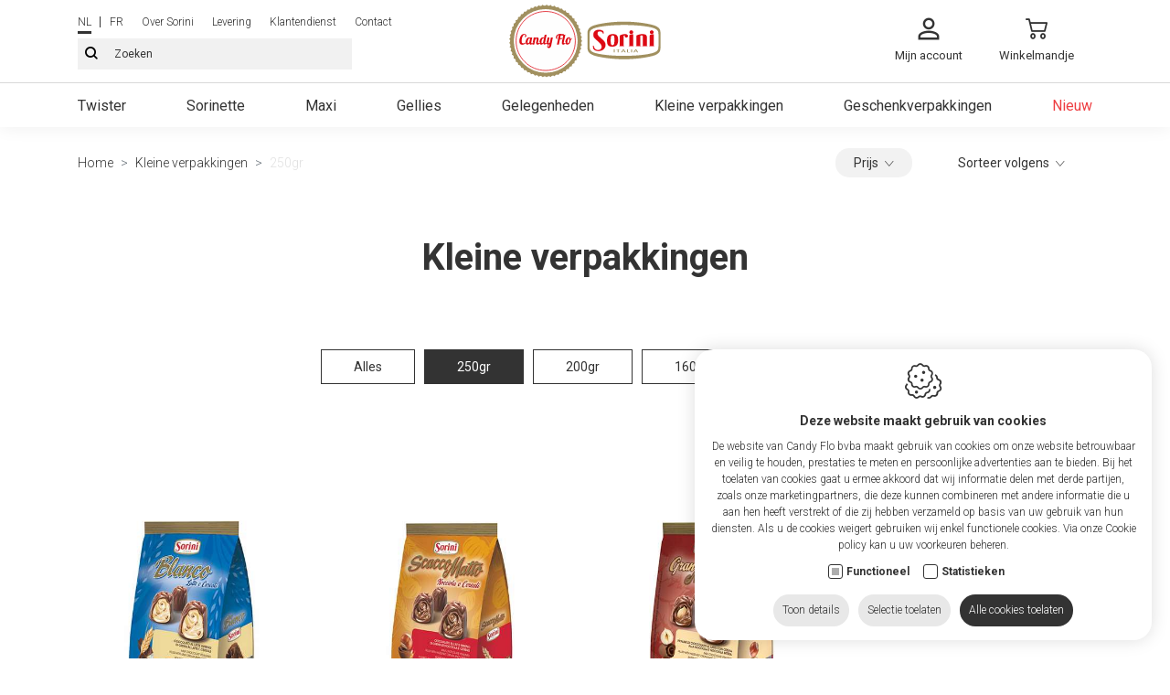

--- FILE ---
content_type: text/html; charset=utf-8
request_url: https://www.candyfloshop.be/nl/kleine-verpakkingen/250gr
body_size: 19064
content:
<!DOCTYPE html><html lang=nl><head><title>250gr - Kleine verpakkingen - Candy Flo bvba</title><meta charset=utf-8><meta name=viewport content="width=device-width, maximum-scale=5, initial-scale=1"><link rel=canonical href=https://www.candyfloshop.be/nl/kleine-verpakkingen/250gr><link rel=alternate href=https://www.candyfloshop.be/nl/kleine-verpakkingen/250gr hreflang=nl><link rel=alternate href=https://www.candyfloshop.be/fr/petits-emballages/250gr hreflang=fr><link rel=apple-touch-icon sizes=180x180 href=/apple-touch-icon.png><link rel=icon type=image/png sizes=32x32 href=/favicon-32x32.png><link rel=icon type=image/png sizes=16x16 href=/favicon-16x16.png><link rel=manifest href=/site.webmanifest><link rel=mask-icon href=/safari-pinned-tab.svg color=#ee3e42><meta name=msapplication-TileColor content=#ffffff><meta name=theme-color content=#ffffff><link rel=dns-prefetch href=//ajax.googleapis.com><link rel=preconnect href=https://ajax.googleapis.com><link rel=dns-prefetch href=//fonts.googleapis.com><link rel=dns-prefetch href=//fonts.gstatic.com><link rel=preconnect href=https://fonts.googleapis.com><link rel=preconnect href=https://fonts.gstatic.com><link rel=dns-prefetch href=//www.google.com><link rel=preconnect href=//www.google.com><link rel=dns-prefetch href=//www.gstatic.com><link rel=preconnect href=https://www.gstatic.com><link rel="shortcut icon" type=image/x-icon href=/Images/favicon.ico><link rel=preconnect href=//www.googletagmanager.com><link rel=preconnect href=https://www.google-analytics.com><script defer>(function(w,d,s,l,i){w[l]=w[l]||[];w[l].push({'gtm.start':new Date().getTime(),event:'gtm.js'});var f=d.getElementsByTagName(s)[0],j=d.createElement(s),dl=l!='dataLayer'?'&l='+l:'';j.async=true;j.src='https://www.googletagmanager.com/gtm.js?id='+i+dl;f.parentNode.insertBefore(j,f);})(window,document,'script','dataLayer','GTM-MNSZ8D3');</script><link rel=preload href="/css/header?v=h0xdxqyPjU1KaTxZCkr05xIH3Yfdbtbw3xetvILXAWg1" as=style><link rel=preload href="/css/footer?v=fsx3hPytzUztvT2b581mzd2Y2yjAX0-AK5xaByW-cKY1" as=style><link rel=preload href=/scripts/jquery-3.4.1.min.js as=script><link rel=preload href="/scripts/footer?v=IVHu6ImdnvTZTSq82Zv8yVjGXIrhJLynEK6hEtnghhE1" as=script><link rel=preload href=https://cdn.idcreation.be/Fonts/Icons/evisionweb-icons/fonts/evisionweb-icons.woff2?jgdbej as=font type=font/woff2 crossorigin><link href="/css/header?v=h0xdxqyPjU1KaTxZCkr05xIH3Yfdbtbw3xetvILXAWg1" rel=stylesheet><body class=js-body><noscript> <iframe src="https://www.googletagmanager.com/ns.html?id=GTM-MNSZ8D3" height=0 width=0 style=display:none;visibility:hidden></iframe> </noscript>  <div id=js-site-loader class="site__loader site-loader loading__screen"> <div class=loading__screen--center> <div class="object object--one"></div> <div class="object object--two"></div> <div class="object object--three"></div> <div class="object object--four"></div> </div> </div> <div id=js-site-container class=site__container> <header id=js-header class="header d-print-none"> <div class="header__fractions header-items container-lg"> <div class="header__fraction header__fraction-1"> <div class="menu__wrapper d-block d-xl-none"> <button id=js-trigger-menu type=button class=trigger> <span class=trigger__bar></span> <span class=trigger__bar></span> <span class=trigger__bar></span> <span class=trigger__title>Menu</span> </button> </div> <div class="languages d-none d-xl-flex"> <div class=languages__wrapper> <div id=js-languages class=languages> <a class="languages__link languages__link--active">nl</a> <a class=languages__link href="/svc/nl/Page/ChangeLanguage?newLanguage=fr&amp;oldUrl=~%2Fnl%2Fkleine-verpakkingen%2F250gr">fr</a> </div> </div> <div class=col-auto> <div class="topmenu row js-menu js-menu-topmenu"> <div class="topmenu__item js-menu-item col-auto"> <a href=https://www.candyfloshop.be/nl/over-sorini class="topmenu__link js-menu-link-dropdown" data-id=347>Over Sorini</a> </div> <div class="topmenu__item js-menu-item col-auto"> <a href=https://www.candyfloshop.be/nl/levering class="topmenu__link js-menu-link-dropdown" data-id=346>Levering</a> </div> <div class="topmenu__item js-menu-item col-auto"> <a href=https://www.candyfloshop.be/nl/klantendienst class="topmenu__link js-menu-link-dropdown" data-id=343>Klantendienst</a> </div> <div class="topmenu__item js-menu-item col-auto"> <a href=https://www.candyfloshop.be/nl/contact class="topmenu__link js-menu-link-dropdown" data-id=100>Contact</a> </div> </div> </div> </div> <div class="search__wrapper d-none d-md-flex"> <form action=/svc/nl/Search/Search defaultbutton=js-btn-search id=js-search-form method=post> <div class="search js-search"> <span class="text-danger search__warning" style=display:none></span> <button type=submit id=js-btn-search class=btn__search title=Zoeken> <span class=search__icon></span> </button> <input autocomplete=search class="search__input search__input--expanded js-search-input form-input inputfield" data-val=true data-val-required=" " id=HeaderSearch_Search name=HeaderSearch.Search placeholder=Zoeken type=text> </div> </form> </div> </div> <div class="header__fraction header__fraction-2 logo"> <a href=https://www.candyfloshop.be/nl class=logo__link> <img src=https://www.candyfloshop.be//images/logo.svg alt="Candy Flo bvba" class="img-fluid logo__image"> </a> </div> <div class="header__fraction header__fraction-3"> <div class=link__wrapper> <div id=js-dropdown-account class="link dropdown js-overlay-account-open"> <a> <span class="evw-icon icon-icon_user"></span> <span> Mijn account </span> </a> <div id=js-dropdown-account-content class=dropdown-content> <a href=https://www.candyfloshop.be/nl/registreren class="header__user sublink sublink-register"> <span class="evw-icon icon-icon_settings_thinner"></span> <span>Registreren</span> </a> <a href="https://www.candyfloshop.be/nl/inloggen?returnurl=%7e%2fnl%2fkleine-verpakkingen%2f250gr" class="header__user sublink sublink-login"> <span class="evw-icon icon-icon_logout_B"></span> <span>Inloggen</span> </a> </div> </div> <div id=js-header-button class=link> <a href=https://www.candyfloshop.be/nl/winkelmandje> <span class="evw-icon icon-icon_shopping-cart_B"></span> <span>Winkelmandje</span> <span class="quantity__data d-none" id=js-header-caddyQuantity>0</span> </a> </div> </div> </div> </div> </header> <div class="menu-shadow d-none d-lg-block"> <div class="container container-lg"> <div class="category-menu category-menu-lvl1--hover"> <div class=category-menu__wrapper> <div class="category-menu-lvl1 category-menu-lvl1--singlehover"> <div data-cid=225> <a class=category-menu-lvl1__item href=https://www.candyfloshop.be/nl/twister>Twister</a> </div> </div> <div class="category-menu-lvl1 category-menu-lvl1--singlehover"> <div data-cid=226> <a class=category-menu-lvl1__item href=https://www.candyfloshop.be/nl/sorinette>Sorinette</a> </div> </div> <div class="category-menu-lvl1 category-menu-lvl1--singlehover"> <div data-cid=227> <a class=category-menu-lvl1__item href=https://www.candyfloshop.be/nl/maxi>Maxi</a> </div> </div> <div class="category-menu-lvl1 category-menu-lvl1--singlehover"> <div data-cid=228> <a class=category-menu-lvl1__item href=https://www.candyfloshop.be/nl/gellies>Gellies</a> </div> </div> <div class="category-menu-lvl1 category-menu-lvl1--singlehover"> <div data-cid=229> <a class=category-menu-lvl1__item href=https://www.candyfloshop.be/nl/gelegenheden>Gelegenheden</a> </div> </div> <div class="category-menu-lvl1 category-menu-lvl1--singlehover"> <div data-cid=234> <a class=category-menu-lvl1__item href=https://www.candyfloshop.be/nl/kleine-verpakkingen>Kleine verpakkingen</a> <div></div> </div> <div class="category-menu-lvl2 category-menu-lvl2--singlehover--content"> <div class="category-menu__wrapper container-lg"> <div class=category-menu-lvl2> <ul class=category-menu-lvl2__list><li class=category-menu-lvl2__item data-cid=235> <a href=https://www.candyfloshop.be/nl/kleine-verpakkingen/250gr class=category-menu-lvl2__link>250gr</a> </ul> </div> <div class=category-menu-lvl2> <ul class=category-menu-lvl2__list><li class=category-menu-lvl2__item data-cid=236> <a href=https://www.candyfloshop.be/nl/kleine-verpakkingen/200gr class=category-menu-lvl2__link>200gr</a> </ul> </div> <div class=category-menu-lvl2> <ul class=category-menu-lvl2__list><li class=category-menu-lvl2__item data-cid=237> <a href=https://www.candyfloshop.be/nl/kleine-verpakkingen/160gr class=category-menu-lvl2__link>160gr</a> </ul> </div> <div class=category-menu-lvl2> <ul class=category-menu-lvl2__list><li class=category-menu-lvl2__item data-cid=238> <a href=https://www.candyfloshop.be/nl/kleine-verpakkingen/150gr class=category-menu-lvl2__link>150gr</a> </ul> </div> </div> </div> </div> <div class="category-menu-lvl1 category-menu-lvl1--singlehover"> <div data-cid=239> <a class=category-menu-lvl1__item href=https://www.candyfloshop.be/nl/nieuw/geschenkverpakkingen>Geschenkverpakkingen</a> </div> </div> <div class="category-menu-lvl1 category-menu-lvl1--singlehover"> <div data-cid=230> <a class="category-menu-lvl1__item category-menu-lvl1__item--highlight" href=https://www.candyfloshop.be/nl/nieuw>Nieuw</a> </div> </div> </div> </div> </div> </div> <div id=js-overlay-menu class="overlay overlay--menu d-flex d-xl-none"> <div class=overlay__inner> <div class=overlay__header> <button type=button class="overlay__close icon-close js-overlay-menu-close">Sluiten</button> <img src=/images/logo.svg alt="" class=overlay__logo> </div> <div class=overlay__body> <button role=button class="js-trigger-list overlay__button overlay__button--dropdown is-open">Categorie&#235;n</button> <ul class=overlay__menu-list><li class=overlay__menu-listitem> <a href=https://www.candyfloshop.be/nl/twister class=overlay__menu-link data-cid=225>Twister</a>  <li class=overlay__menu-listitem> <a href=https://www.candyfloshop.be/nl/sorinette class=overlay__menu-link data-cid=226>Sorinette</a>  <li class=overlay__menu-listitem> <a href=https://www.candyfloshop.be/nl/maxi class=overlay__menu-link data-cid=227>Maxi</a>  <li class=overlay__menu-listitem> <a href=https://www.candyfloshop.be/nl/gellies class=overlay__menu-link data-cid=228>Gellies</a>  <li class=overlay__menu-listitem> <a href=https://www.candyfloshop.be/nl/gelegenheden class=overlay__menu-link data-cid=229>Gelegenheden</a>  <li class=overlay__menu-listitem> <a href=https://www.candyfloshop.be/nl/kleine-verpakkingen class=overlay__menu-link data-cid=234>Kleine verpakkingen</a>  <li class=overlay__menu-listitem> <a href=https://www.candyfloshop.be/nl/nieuw/geschenkverpakkingen class=overlay__menu-link data-cid=239>Geschenkverpakkingen</a>  <li class=overlay__menu-listitem> <a href=https://www.candyfloshop.be/nl/nieuw class="overlay__menu-link overlay__menu-link--highlight" data-cid=230>Nieuw</a> </ul> <div class=overlay__buttongroup> <a href=https://www.candyfloshop.be/nl/over-sorini class=overlay__button data-id=347>Over Sorini</a> <a href=https://www.candyfloshop.be/nl/levering class=overlay__button data-id=346>Levering</a> <a href=https://www.candyfloshop.be/nl/klantendienst class=overlay__button data-id=343>Klantendienst</a> <a href=https://www.candyfloshop.be/nl/contact class=overlay__button data-id=100>Contact</a> </div> </div> <div class=overlay__footer> <div class=languages> <ul id=js-languages-mobile class=languages__list><li class="languages__listitem language"> <a class="language__link languages__link--active">nl</a>  <li class="languages__listitem language"> <a href="/svc/nl/Page/ChangeLanguage?newLanguage=fr&amp;oldUrl=~%2Fnl%2Fkleine-verpakkingen%2F250gr" class=language__link>fr</a> </ul> </div> </div> </div> </div> <div id=js-overlay-search class="overlay overlay--search"> <div class=overlay__inner> <div class=overlay__header> <button type=button class="overlay__close icon-close js-overlay-search-close">Sluiten</button> <form action=/svc/nl/Search/SearchBottom defaultbutton=js-btn-search-overlay id=js-search-form-overlay method=post> <div class=container-lg> <input id=OverlaySearch.Search name=Search type=search class="js-overlay-search-title overlay__keyword"> <button class="d-none js-btn-search-overlay"></button> </div> </form> </div> <div class=overlay__body> <div id=js-overlay-search-content class=container-lg></div> </div> <div class=overlay__footer></div> </div> </div> <div id=js-attribute-overlays class=js-attribute-filter> </div> <div class="overlay overlay--user js-overlay-account d-flex d-xl-none" data-id=overlay--account> <div class=overlay__inner> <div class=overlay__header> <button type=button class="overlay__close icon-close js-overlay-account-close">Sluiten</button> </div> <div class=overlay__body> <div class=overlay__buttongroup> <a href=https://www.candyfloshop.be/nl/registreren class="overlay__button overlay__button--icon icon-icon_settings_thinner">Registreren</a> <a href=https://www.candyfloshop.be/nl/inloggen class="overlay__button icon-icon_logout_B overlay__button--icon overlay__button--login">Inloggen</a> </div> </div> </div> </div> <div class="overlay overlay--categories js-overlay-categories d-flex d-lg-none" data-id=overlay--categories> <div class=overlay__inner> <div class=overlay__header> <div class=overlay__title>Categorie&#235;n</div> <span class="js-attribute-selectedamount overlay__label overlay__label--amount"></span> <button type=button class="overlay__close icon-close js-overlay-categories-close"></button> </div> <div class=overlay__body> <ul class=overlay__list data-id=overlay--categories><li class=overlay__listitem> <div class=container__radio> <input id=radio_234 class="input js-category-value" name=categories type=radio data-max=1 data-container-id=overlay--categories data-id=234> <label for=radio_234>Alles</label> </div>  <li class=overlay__listitem> <div class=container__radio> <input id=radio_235 class="input js-category-value" name=categories type=radio data-max=1 data-container-id=overlay--categories data-id=235 checked> <label for=radio_235>250gr</label> </div>  <li class=overlay__listitem> <div class=container__radio> <input id=radio_236 class="input js-category-value" name=categories type=radio data-max=1 data-container-id=overlay--categories data-id=236> <label for=radio_236>200gr</label> </div>  <li class=overlay__listitem> <div class=container__radio> <input id=radio_237 class="input js-category-value" name=categories type=radio data-max=1 data-container-id=overlay--categories data-id=237> <label for=radio_237>160gr</label> </div>  <li class=overlay__listitem> <div class=container__radio> <input id=radio_238 class="input js-category-value" name=categories type=radio data-max=1 data-container-id=overlay--categories data-id=238> <label for=radio_238>150gr</label> </div> </ul> </div> <div class=overlay__footer> <button type=button class="overlay__button js-overlay-categories-close" data-max=1 data-id=overlay--categories onclick=webshopController.loadCategory(this)>Opslaan</button> </div> </div> <span class=overlay__gradient></span> </div> <main class=site__main> <div id=js-website-container class=site__contentcontainer> <div class="container container-lg"> <nav class=nav__breadcrumb aria-label=breadcrumb> <ol class=breadcrumb><li class="breadcrumb-item active" aria-current=page><a class=breadcrumb-link href=https://www.candyfloshop.be/nl>Home</a><li class="breadcrumb-item active" aria-current=page><a class=breadcrumb-link href=https://www.candyfloshop.be/nl/kleine-verpakkingen>Kleine verpakkingen</a><li class=breadcrumb-item>250gr</ol> </nav> </div> <div class="container container-lg site__contentbackground"> <div class=site__content> <div id=js-webshop-container class=webshop> <div class="webshop__selectionrow d-none d-lg-flex"> <div class="webshop__price d-print-none"> <div class=attfilter> <button type=button data-id=webshop-price class=attfilter__toggle onclick=attFilterController.showFilter(this)>Prijs<span class="jsdropdownicon icon-arrow icon-arrow-down"></span></button> <div id=js-webshop-price style=display:none class="jsAttFilterContainer attfilter__container" data-id=webshop-price data-value=0> <div class=attfilter__entries> <div class="container-filter container-filter--pricerange"> Van <input type=number id=js-current-min-price class=js-current-min-price min=73 max=74 value=73> tot <input type=number id=js-current-max-price class=js-current-max-price min=73 max=74 value=74> </div> </div> <div class=attfilter__footer> <button type=button class=attfilter__savebtn data-id=webshop-price onclick=webshopController.filterProductsOnPrice(this)>Opslaan</button> </div> </div> </div> </div> <div class="webshop__sort d-print-none"> <div class=attfilter> <button type=button data-id=webshop-sort class="attfilter__toggle attfilter__toggle--transparent" onclick=attFilterController.showFilter(this)>Sorteer volgens<span class="jsdropdownicon icon-arrow icon-arrow-down"></span></button> <div id=js-webshop-sort style=display:none class="jsAttFilterContainer attfilter__container" data-id=webshop-sort data-value=0> <div class=attfilter__entries> <ul class="radiobuttons radiobuttons--vertical"><li> <input id=attfilter_0 type=radio data-id=0 name=sort class=js-sort-value checked> <label for=attfilter_0>Standaard</label>  <li> <input id=attfilter_1 type=radio data-id=1 name=sort class=js-sort-value> <label for=attfilter_1>A naar Z</label>  <li> <input id=attfilter_2 type=radio data-id=2 name=sort class=js-sort-value> <label for=attfilter_2>Z naar A</label>  <li> <input id=attfilter_3 type=radio data-id=3 name=sort class=js-sort-value> <label for=attfilter_3>Prijs (oplopend)</label>  <li> <input id=attfilter_4 type=radio data-id=4 name=sort class=js-sort-value> <label for=attfilter_4>Prijs (aflopend)</label> </ul> </div> <div class=attfilter__footer> <button type=button class=attfilter__savebtn data-id=webshop-sort onclick=webshopController.sortProducts(this)>Opslaan</button> </div> </div> </div> </div> </div> <div> <h1 class=webshop__title>Kleine verpakkingen</h1> </div> <div id=js-webshop-filter class="d-print-none d-none d-lg-flex webshop__filter filter"> <button type=button id=js-main-category class="filter__category js-category" data-id=234 data-name="Kleine verpakkingen" data-url=https://www.candyfloshop.be/nl/kleine-verpakkingen/250gr> Alles </button> <button type=button id=lnkCategory_235 class="filter__category js-category filter__category--selected" data-id=235 data-name=250gr data-url=https://www.candyfloshop.be/nl/kleine-verpakkingen/250gr> 250gr </button> <button type=button id=lnkCategory_236 class="filter__category js-category" data-id=236 data-name=200gr data-url=https://www.candyfloshop.be/nl/kleine-verpakkingen/200gr> 200gr </button> <button type=button id=lnkCategory_237 class="filter__category js-category" data-id=237 data-name=160gr data-url=https://www.candyfloshop.be/nl/kleine-verpakkingen/160gr> 160gr </button> <button type=button id=lnkCategory_238 class="filter__category js-category" data-id=238 data-name=150gr data-url=https://www.candyfloshop.be/nl/kleine-verpakkingen/150gr> 150gr </button> </div> <div id=js-webshop-filter-xs class="d-print-none d-flex d-lg-none webshop__filter filter"> <button type=button class="filter__button icon-arrow-down js-overlay-categories-open">250gr</button> </div> <div class=webshop__items> <div id=js-filtered-products-container> <div id=js-products-container class="section-products row" data-ids=2457,2458,2459 data-page=1 data-pagecount=1> <div class="col-6 col-lg-4 col-xl-3 px-1"> <div class="product-list-item js-product-container" itemscope itemtype=http://data-vocabulary.org/Product> <div class=product-list-item__wrapper> <a href=https://www.candyfloshop.be/nl/blanco-250gr class=product-list-item__link itemprop=url> <div class=product-list-item__content> <div class=product-list-item__markers> <div class=product-list-item__markers__label> </div> <div class=product-list-item__markers__wishlist> </div> </div> <div class="product-list-item__image js-product-image"> <img itemprop=image data-src="https://www.candyfloshop.be/Uploads/nieuwe/blanco01.jpg?crop=230,0,-238,0&amp;maxwidth=480&amp;maxheight=480&amp;quality=60&amp;mode=max&amp;scale=both" alt="Blanco - 250gr" class="product-list-item__img img-fluid js-image-unveil"> </div> <div class=product-list-item__info> <span class=product-list-item__info__name itemprop=name>Blanco - 250gr</span> <div itemprop=description class=product-list-item__description>Een melkchocoladepraline met witte botercr&#232;mevulling en gepofte rijst.</div> </div> <div class=product-list-item__pricing> <span class="product-list-item__price has-no-stock" title="Tijdelijk onbeschikbaar">Tijdelijk onbeschikbaar</span> <span class=product-list-item__price>&euro;&nbsp;73,50</span> <span class=product-list-item__break></span> <div class="product-list-item__price product-list-item__price--TypeAndVat"> <span class="product-list-item__price product-list-item__price--vat">per doos (6kg)</span> <span class="product-list-item__price product-list-item__price--vat">excl. BTW</span> </div> </div> </div> </a> </div> </div> </div> <div class="col-6 col-lg-4 col-xl-3 px-1"> <div class="product-list-item js-product-container" itemscope itemtype=http://data-vocabulary.org/Product> <div class=product-list-item__wrapper> <a href=https://www.candyfloshop.be/nl/sacco-matto-250gr class=product-list-item__link itemprop=url> <div class=product-list-item__content> <div class=product-list-item__markers> <div class=product-list-item__markers__label> </div> <div class=product-list-item__markers__wishlist> </div> </div> <div class="product-list-item__image js-product-image"> <img itemprop=image data-src="https://www.candyfloshop.be/Uploads/nieuwe/scaccomatto01.jpg?crop=212,0,-214,0&amp;maxwidth=480&amp;maxheight=480&amp;quality=60&amp;mode=max&amp;scale=both" alt="Sacco Matto - 250gr" class="product-list-item__img img-fluid js-image-unveil"> </div> <div class=product-list-item__info> <span class=product-list-item__info__name itemprop=name>Sacco Matto - 250gr</span> <div itemprop=description class=product-list-item__description>Een melkchocoladepraline met hazelnootpralin&#233; en gepofte rijst</div> </div> <div class=product-list-item__pricing> <span class="product-list-item__price has-no-stock" title="Tijdelijk onbeschikbaar">Tijdelijk onbeschikbaar</span> <span class=product-list-item__price>&euro;&nbsp;73,50</span> <span class=product-list-item__break></span> <div class="product-list-item__price product-list-item__price--TypeAndVat"> <span class="product-list-item__price product-list-item__price--vat">per doos (6kg)</span> <span class="product-list-item__price product-list-item__price--vat">excl. BTW</span> </div> </div> </div> </a> </div> </div> </div> <div class="col-6 col-lg-4 col-xl-3 px-1"> <div class="product-list-item js-product-container" itemscope itemtype=http://data-vocabulary.org/Product> <div class=product-list-item__wrapper> <a href=https://www.candyfloshop.be/nl/grand-mousse-250gr class=product-list-item__link itemprop=url> <div class=product-list-item__content> <div class=product-list-item__markers> <div class=product-list-item__markers__label> </div> <div class=product-list-item__markers__wishlist> </div> </div> <div class="product-list-item__image js-product-image"> <img itemprop=image data-src="https://www.candyfloshop.be/Uploads/nieuwe/granmousse01.jpg?crop=230,0,-235,0&amp;maxwidth=480&amp;maxheight=480&amp;quality=60&amp;mode=max&amp;scale=both" alt="Grand Mousse - 250gr" class="product-list-item__img img-fluid js-image-unveil"> </div> <div class=product-list-item__info> <span class=product-list-item__info__name itemprop=name>Grand Mousse - 250gr</span> <div itemprop=description class=product-list-item__description>Een melkchocoladepraline met hazelnootpralin&#233; en een volle hazelnoot binnenin</div> </div> <div class=product-list-item__pricing> <span class="product-list-item__price has-no-stock" title="Tijdelijk onbeschikbaar">Tijdelijk onbeschikbaar</span> <span class=product-list-item__price>&euro;&nbsp;73,50</span> <span class=product-list-item__break></span> <div class="product-list-item__price product-list-item__price--TypeAndVat"> <span class="product-list-item__price product-list-item__price--vat">per doos (6kg)</span> <span class="product-list-item__price product-list-item__price--vat">excl. BTW</span> </div> </div> </div> </a> </div> </div> </div> </div> <div id=js-load-more-container class="load-more load-more--disabled"> <div> <div class=load-more__progress> <div class="load-more__progressvalue js-load-more-progress"></div> </div> <input id=js-load-more type=button value="Meer producten" class="btn btn--primary"> </div> </div> <span class="js-no-results product-list__no-results" style=display:none>Er werden geen producten gevonden</span> </div> </div> <input type=hidden id=js-min-price value=73> <input type=hidden id=js-max-price value=74> <input type=hidden id=js-current-min-price value=73> <input type=hidden id=js-current-max-price value=74> <input type=hidden id=js-category-id value=234> </div> </div> </div> <div id=js-loading class=loading__screen style=display:none> <div class=loading__screen--center> <div class="object object--one"></div> <div class="object object--two"></div> <div class="object object--three"></div> <div class="object object--four"></div> </div> </div> </div> </main> <div class="home__background home__background--alt"> <div class="container container-lg"> <div class=contentblock> <div><div class="row blok"><div class=col-12><div class=row> <div class=col-12> <div class=row> <div class="col-12 col-md-4"> <div class="row module"><div class=col-12><div modtype=text class=moduleTextContent><p>&nbsp;<p style=text-align:center><span class="evw-icon icon-icon_user" style=font-size:35px>&nbsp;</span><p>&nbsp;<p style=text-align:center><span style=font-size:18px><strong>Klantendienst</strong></span><p style=text-align:center><a href="tel:+32 478 26 11 22" class=gtm-tel>+32 478 26 11 22</a><p>&nbsp;</div></div></div></div> <div class="col-12 col-md-4"> <div class="row module"><div class=col-12><div modtype=text class=moduleTextContent><p style=text-align:center><span class="evw-icon icon-lock" style=font-size:35px>&nbsp;</span><p style=text-align:center>&nbsp;<p style=text-align:center><strong><span style=font-size:20px>Betaal veilig</span></strong><p style=text-align:center><span style=font-size:16px>diverse betaalsystemen</span></div></div></div> </div> <div class="col-12 col-md-4"> <div class="row module"><div class=col-12><div modtype=text class=moduleTextContent><p><p style=text-align:center><span class="evw-icon icon-retour" style=font-size:35px>&nbsp;</span><p>&nbsp;<p style=text-align:center><span style=font-size:20px><strong>Gratis levering</strong></span><p style=text-align:center><span style=font-size:16px>vanaf € 95</span><p></div></div></div> </div> </div> </div> </div></div></div></div> </div> </div> </div> <footer class="site__footer footer d-print-none"> <div class="container container-lg footer__container"> <div class="row footer__content"> <div class="col footer__col text-center text-lg-left"> <img src=https://www.candyfloshop.be//images/logo.svg alt="Candy Flo bvba" class="img-fluid footer__logo logo__image"> <div class=social> <a href="https://www.facebook.com/Candy-Flo-103627777693810/" target=_blank rel=noopener aria-label="Facebook link" class="social__link js-social-link social__link--facebook"> <span class=icon-facebook></span> </a> </div> </div> <div class="col footer__col text-center text-lg-left"> <label class=footer__title>Categorie&#235;n</label> <ul class=sitemap><li class=sitemap__item> <a class=sitemap__link href=https://www.candyfloshop.be/nl/twister>Twister</a>  <li class=sitemap__item> <a class=sitemap__link href=https://www.candyfloshop.be/nl/sorinette>Sorinette</a>  <li class=sitemap__item> <a class=sitemap__link href=https://www.candyfloshop.be/nl/maxi>Maxi</a>  <li class=sitemap__item> <a class=sitemap__link href=https://www.candyfloshop.be/nl/gellies>Gellies</a>  <li class=sitemap__item> <a class=sitemap__link href=https://www.candyfloshop.be/nl/gelegenheden>Gelegenheden</a>  <li class=sitemap__item> <a class=sitemap__link href=https://www.candyfloshop.be/nl/kleine-verpakkingen>Kleine verpakkingen</a>  <li class=sitemap__item> <a class=sitemap__link href=https://www.candyfloshop.be/nl/nieuw/geschenkverpakkingen>Geschenkverpakkingen</a>  <li class=sitemap__item> <a class=sitemap__link href=https://www.candyfloshop.be/nl/nieuw>Nieuw</a>  <li class=sitemap__item> <a class=sitemap__link href=https://www.candyfloshop.be/nl/promoties_1>Promoties</a> </ul> </div> <div class="col footer__col text-center text-lg-left"> <label class=footer__title>Account</label> <ul class=infopages--account><li class=infopages__item><a class=infopages__link href=https://www.candyfloshop.be/nl/mijn-gegevens>Mijn gegevens</a> <li class=infopages__item><a class=infopages__link href=https://www.candyfloshop.be/nl/winkelmandje>Winkelmandje</a></ul> <ul class=infopages><li class=infopages__item><a class=infopages__link href=https://www.candyfloshop.be/nl/verzendkosten>Verzendkosten</a> <li class=infopages__item><a class=infopages__link href=https://www.candyfloshop.be/nl/retourneren>Retourneren</a> <li class=infopages__item><a class=infopages__link href=https://www.candyfloshop.be/nl/klantendienst>Klantendienst</a> <li class=infopages__item><a class=infopages__link href=https://www.candyfloshop.be/nl/contact>Contact</a></ul> </div> <div class="col footer__col text-center text-lg-left"> <label class=footer__title>Contact</label> <address itemscope itemtype=http://schema.org/Organization class=contactinfo> <div itemprop=name class="contactinfo__label contactinfo__label--company">Candy Flo bvba</div> <div itemscope itemtype=http://schema.org/PostalAddress> <div itemprop=streetAddress class=contactinfo__label>Dijkveld 3</div> <div><span itemprop=postalCode class=contactinfo__label>8790</span> <span itemprop=addressLocality class=contactinfo__label>Waregem</span></div> <div itemprop=addressCountry class=contactinfo__label>Belgi&#235;</div> </div> <br> <div itemprop=vatID class=contactinfo__label>BTW: BE 0436.729.137</div> <div class=contactinfo__label>T: <a itemprop=telephone class="contactinfo__link gtm-tel" href="tel:+32 478 26 11 22">+32 478 26 11 22</a></div> <div><span class=contactinfo__label>E:</span> <span itemprop=email> <span class="js-email email" data-user=info data-domain=candyflo data-toplevel=be></span> </span></div> </address> </div> <div class="col footer__col text-center text-lg-left"> <div class=footer__paymentoptions> <img src=[data-uri] class=js-unveil data-src=https://www.mollie.com/external/icons/payment-methods/bancontact.svg alt=Bancontact> <img src=[data-uri] class=js-unveil data-src=https://www.mollie.com/external/icons/payment-methods/kbc.svg alt="Bouton de paiement KBC/CBC"> <img src=[data-uri] class=js-unveil data-src=https://www.mollie.com/external/icons/payment-methods/belfius.svg alt="Belfius Pay Button"> <img src=[data-uri] class=js-unveil data-src=https://www.mollie.com/external/icons/payment-methods/banktransfer.svg alt="Virement bancaire"> </div> </div> </div> </div> </footer> <div class="footer footer--extra"> <div class="container container-lg footer__container"> <div class="row footer__content"> <div class="col text-center"> <div class=extra-info> <span class=extra-info__item> <a class=extra-info__link href="https://www.idcreation.be/nl/" target=_blank rel=noopener>Webdesign by IDcreation 2019</a> </span> <span class=extra-info__item><a class=extra-info__link href=https://www.candyfloshop.be/nl/cookie-policy>Cookie policy</a></span> <span class=extra-info__item><a class=extra-info__link href=https://www.candyfloshop.be/nl/privacy-policy>Privacy policy</a></span> <span class=extra-info__item><a class=extra-info__link href=https://www.candyfloshop.be/nl/sitemap>Sitemap</a></span> </div> </div> </div> </div> </div> </div> <div id=js-gdpr class="gdpr gdpr--closed" data-show=true> <input type=hidden id=js-gdpr-cookie-expiry value=2027-01-23> <div class=gdpr__wrapper> <div class=gdpr__icon> <span class=icon-cookie></span> </div> <div class=gdpr__content> <span class=gdpr__content__title>Deze website maakt gebruik van cookies</span> <span>De website van Candy Flo bvba maakt gebruik van cookies om onze website betrouwbaar en veilig te houden, prestaties te meten en persoonlijke advertenties aan te bieden. Bij het toelaten van cookies gaat u ermee akkoord dat wij informatie delen met derde partijen, zoals onze marketingpartners, die deze kunnen combineren met andere informatie die u aan hen heeft verstrekt of die zij hebben verzameld op basis van uw gebruik van hun diensten. Als u de cookies weigert gebruiken wij enkel functionele cookies. Via onze <a href=https://www.candyfloshop.be/nl/cookie-policy>Cookie policy</a> kan u uw voorkeuren beheren.</span> <div class=gdpr__choices> <div> <input type=checkbox id=js-gdpr-functional disabled checked> <label for=js-gdpr-functional>Functioneel</label> </div> <div> <input type=checkbox id=js-gdpr-statistics> <label for=js-gdpr-statistics>Statistieken</label> </div> </div> </div> <div class="gdpr__buttons js-gdpr-buttons-detail)"> <div id=js-gdpr-info class="gdpr__action gdpr__action--info"> <span class=gdpr__showdetails>Toon details</span> <span class=gdpr__hidedetails>Verberg details</span> </div> <a id=js-gdpr-accept class="gdpr__action gdpr__action--acceptselection">Selectie toelaten</a> <a id=js-gdpr-accept-all class="gdpr__action gdpr__action--acceptall">Alle cookies toelaten</a> </div> <div class="gdpr__details js-gdpr-details" style=display:none> <div style=display:flex> <div class="js-gdpr-tab gdpr__tab gdpr__tab--selected js-toggle-gdpr-block" data-type=about> <span>Over cookies</span> </div> <div class="js-gdpr-tab gdpr__tab js-toggle-gdpr-block" data-type=declaration> <span>Cookie verklaring</span> </div> </div> <div class="gdpr__block js-gdpr-block js-gdpr-about"> <span>Cookies zijn kleine gegevens- of tekstbestanden die op uw computer of mobiele apparaat zijn geïnstalleerd wanneer u een website bezoekt of een (mobiele) toepassing gebruikt. Het cookiebestand bevat een unieke code waarmee uw browser herkend kan worden door de website of webtoepassing tijdens het bezoek aan de online service of tijdens opeenvolgende, herhaalde bezoeken. Cookies kunnen worden geplaatst door de server van de website of applicatie die u bezoekt, maar ook door servers van derden die al dan niet met deze website of applicatie samenwerken.<br><br>Cookies maken over het algemeen de interactie tussen de bezoeker en de website of applicatie gemakkelijker en sneller en helpen de bezoeker om te navigeren tussen de verschillende delen van een website of applicatie.<br><br>De wetgeving vereist dat cookies mogen worden geplaatst op uw toestel als deze noodzakelijk zijn voor de werking van deze website. Voor het plaatsen van alle andere types cookies is uw toestemming vereist. Op eender welk moment kan u uw voorkeuren wijzigen of uw goedkeuring intrekken, via de Cookie Verklaring op onze website.<br>Via ons privacybeleid vindt u informatie over hoe wij uw persoonsgegevens verwerken.<br><br><a href=https://www.candyfloshop.be/nl/cookie-policy>Cookie policy</a>&nbsp;-&nbsp;<a href=https://www.candyfloshop.be/nl/privacy-policy>Privacy policy</a></span> </div> <div class="gdpr__block gdpr__block--declaration js-gdpr-block js-gdpr-declaration" style=display:none> <div class=gdpr__block__subtabs> <div class="js-gdpr-subtab gdpr__subtab gdpr__subtab--selected js-toggle-gdpr-category" data-type=functional> <span>Functioneel</span> </div> <div class="js-gdpr-subtab gdpr__subtab js-toggle-gdpr-category" data-type=statistics> <span>Statistieken</span> </div> </div> <div class=gdpr__block__categoryblock> <div class="js-gdpr-categoryblock js-gdpr-categoryblock-functional"> <div class=gdpr__categoryinfo> <span>Functionele cookies helpen een website bruikbaar te maken door basisfuncties zoals paginanavigatie te voorzien, en toegang tot beveiligde delen van de website mogelijk te maken. De website kan niet naar behoren functioneren zonder deze cookies.</span> </div> <div class=js-gdpr-loading style=text-align:center> <img src=/Images/loading_small.gif> </div> <div class="gdpr__cookielist js-gdpr-cookielist" style=display:none> <table style=min-width:100%><thead><tr><th><b><span>Naam</span></b><th style=min-width:130px><b><span>Doel</span></b><th><b><span>Website</span></b><th><b><span>Geplaatst door</span></b><th class=js-gdpr-datarecievedby><b><span>Ontvanger gegevens</span></b><th><b><span>Geldigheid</span></b><tbody class=js-gdpr-cookielist-functional></table> </div> </div> <div class="js-gdpr-categoryblock js-gdpr-categoryblock-statistics" style=display:none> <div class=gdpr__categoryinfo> <span>Statistische cookies helpen website-eigenaren te begrijpen hoe bezoekers omgaan met hun website, door anoniem informatie te verzamelen en te rapporteren.</span> </div> <div class=js-gdpr-loading style=text-align:center> <img src=/Images/loading_small.gif> </div> <div class="gdpr__cookielist js-gdpr-cookielist" style=display:none> <table style=min-width:100%><thead><tr><th><b><span>Naam</span></b><th style=min-width:130px><b><span>Doel</span></b><th><b><span>Website</span></b><th><b><span>Geplaatst door</span></b><th class=js-gdpr-datarecievedby><b><span>Ontvanger gegevens</span></b><th><b><span>Geldigheid</span></b><tbody class=js-gdpr-cookielist-statistics></table> </div> </div> </div> </div> </div> </div> </div> <aside id=js-actions class="actions d-md-none"> <ul class=actions__list><li class="actions__listitem action"> <a href=#0 class=action__link onclick=bottomNavController.showHideSearch()> <span class="evw-icon icon-icon_search_B action__icon"></span> <span class=action__name>Zoeken</span> </a>  <li class="actions__listitem action"> <a data-user=info data-domain=candyflo data-toplevel=be class="action__link js-email"> <span class="evw-icon icon-mail action__icon"></span> <span class=action__name>Mail ons</span> </a>  <li class="actions__listitem action"> <a href="https://www.candyfloshop.be/" class="action__link action__link--home"> <span class="evw-icon icon-home action__icon"></span> <span class=action__name>Home</span> </a>  <li class="actions__listitem action"> <a href=https://www.candyfloshop.be/nl/contact#googlemaps class=action__link> <span class="evw-icon icon-pin action__icon"></span> <span class=action__name>Vind ons</span> </a>  <li class="actions__listitem action"> <a href="tel:+32 478 26 11 22" class=action__link> <span class="evw-icon icon-tel action__icon"></span> <span class=action__name>Bel ons</span> </a> </ul> <div class="actions__general general js-actions-general d-sm-flex d-md-none d-lg-none"> <div class="general__action general__search js-general__action js-bottomnav-search"> <form action=/svc/nl/Search/SearchBottom defaultbutton=js-btn-search-bottom id=js-search-form-bottom method=post> <div class=general__wrapper> <input id=Search name=Search type=search class="search__input js-search-input-bottom"> <button class="search__button icon-search js-btn-search-bottom"></button> </div> </form> </div> <div class="general__action general__add-to-cart js-general__action js-bottomnav-add-to-cart"> <div class="add-to-cart action-button__wrapper"> <span class="add-to-cart__amount action-button__label"> <button type=button class="btn__addtocart btn__addtocart--min" onclick=bottomNavController.quantityMin()> <span>-</span> </button> <span id=js-quantity-bottom>1</span> <button type=button class="btn__addtocart btn__addtocart--plus" onclick=bottomNavController.quantityPlus()> <span>+</span> </button> </span> <button role=button class="action-button action-button--next" onclick=bottomNavController.addToCart()> <span class="action-button__icon icon-caddy"></span> <span class=action-button__text>In winkelmandje</span> </button> </div> </div> <div class="general__action general__next js-general__action js-bottomnav-go-to-order"> <div class=action-button__wrapper> <button role=button class="action-button action-button--next js-cart-next-step" onclick=bottomNavController.nextStep()> <span class=action-button__text>Bestellen</span> </button> </div> </div> <div class="general__action general__prev-next js-general__action js-bottomnav-continue_DeliveryAndPayment"> <div class=action-button__wrapper> <button role=button class="action-button action-button--prev js-cart-prev-step" onclick=bottomNavController.previousStep()> <span class="action-button__text icon-arrow-left"></span> </button> <button role=button class="action-button action-button--next js-cart-next-step" onclick=bottomNavController.nextStep()> <span class=action-button__text>Verder</span> </button> </div> </div> <div class="general__action general__prev-next js-general__action js-bottomnav-continue_OrderOverview"> <div class=action-button__wrapper> <button role=button class="action-button action-button--prev js-cart-prev-step" onclick=bottomNavController.previousStep()> <span class="action-button__text icon-arrow-left"></span> </button> <button role=button class="action-button action-button--next js-cart-next-step" onclick=bottomNavController.nextStep()> <span class=action-button__text>Verder</span> </button> </div> </div> <div class="general__action general__prev-next js-general__action js-bottomnav-continue_OrderAndPay"> <div class=action-button__wrapper> <button role=button class="action-button action-button--prev js-cart-prev-step" onclick=bottomNavController.previousStep()> <span class="action-button__text icon-arrow-left"></span> </button> <button role=button class="action-button action-button--next js-cart-next-step" onclick=bottomNavController.nextStep()> <span class=action-button__text>Bestellen en betalen</span> </button> </div> </div> </div> </aside><script src=/scripts/jquery-3.4.1.min.js></script><script src="/scripts/footer?v=IVHu6ImdnvTZTSq82Zv8yVjGXIrhJLynEK6hEtnghhE1" defer></script><script defer>var headerController={submitting:false,initialize:function(){$(document.body).on('click','#js-dropdown-account',function(){$('#js-dropdown-wishlist-content').removeClass('dropdown-content--visible');$('#js-dropdown-account-content').toggleClass('dropdown-content--visible');$('.js-overlay-menu').addClass('is-visible');});$(document.body).on('click','#js-dropdown-wishlist',function(){$('.js-image-unveil').unveil();$('#js-dropdown-account-content').removeClass('dropdown-content--visible');$('#js-dropdown-wishlist-content').removeClass('d-none').addClass('dropdown-content--visible');});$('#js-header-button').hover(function(){$('#js-dropdown-account-content').removeClass('dropdown-content--visible');$('#js-dropdown-wishlist-content').removeClass('dropdown-content--visible');});$(".js-trigger-list").on("click",function(){$(this).toggleClass("is-open");});},showHideHeader:function(){var c,currentScrollTop=0,$header=$('#js-header'),headerHeight=$header.outerHeight(true);$(window).on("scroll",function(){var a=$(window).scrollTop();var b=$header.height();currentScrollTop=a;if(c<currentScrollTop&&a>b){$header.addClass("is-hidden");}else if(c>currentScrollTop&&!(a<=b)){$header.removeClass("is-hidden");}
c=currentScrollTop;});}};$(function(){headerController.initialize();});$(window).on('scroll',function(){headerController.showHideHeader();})</script><script defer>var searchFormController={keys:{'enterKey':13},submitting:false,selector:'',selectorbottom:'',selectoroverlay:'',initialize:function(selector,selectorbottom,selectoroverlay){this.selector=selector;this.selectorbottom=selectorbottom;this.selectoroverlay=selectoroverlay;$(this.selector).on('keypress',function(e){searchFormController.keypress($(this),e)});$(this.selector).on('submit',function(e){searchFormController.submit($(this),e)});$(this.selectorbottom).on('keypress',function(e){searchFormController.keypress($(this),e)});$(this.selectorbottom).on('submit',function(e){searchFormController.submit($(this),e)});$(this.selectoroverlay).on('keypress',function(e){searchFormController.keypress($(this),e)});$(this.selectoroverlay).on('submit',function(e){searchFormController.submit($(this),e)});$('#js-modal-search').on('shown.bs.modal',function(){$('.modal-backdrop').addClass("modal-backdrop--white");});},keypress:function(form,e){if(e.which==this.keys.enterKey){var defaultButtonID=form.attr('defaultbutton');form.find('.'+defaultButtonID).click();return false;}},submit:function(form,e){e.preventDefault();form.validate();if(form.valid()){if(!this.submitting){this.submitting=true;$('#js-loading').fadeIn(300);$.ajax({context:this,method:form.attr('method'),url:form.attr('action'),data:form.serialize(),success:function(response){searchFormController.success(response)},error:function(xmlHttpRequest,textStatus,errorThrown){searchFormController.error(xmlHttpRequest,textStatus,errorThrown)}});}}},success:function(response){if(response){if(response.success==true){if(response.data.redirect!=undefined&&response.data.redirect!=null)
window.location.assign(response.data.redirect);else{var searchOverlay=$('#js-overlay-search'),searchOverlayContent=$('#js-overlay-search-content'),searchOverlayTitle=$('.js-overlay-search-title'),$body=$(".js-body");searchOverlayContent.html(response.data.html);searchOverlayTitle.val(response.data.search);searchOverlay.addClass("is-visible");$body.addClass("is-frozen");$('#js-loading').fadeOut(300);$('.js-image-unveil').unveil();$(".js-image-unveil").trigger("unveil");this.submitting=false;}}
else{popupController.handleError(response);this.submitting=false;$('#js-loading').fadeOut(300);}}
else{popupController.handleError(response);this.submitting=false;$('#js-loading').fadeOut(300);}},error:function(xmlHttpRequest,textStatus,errorThrown){popupController.handleError();this.submitting=false;$('#js-loading').fadeOut(300);}};$(function(){searchFormController.initialize('#js-search-form','#js-search-form-bottom','#js-search-form-overlay');});</script><script defer>var cartController={keys:{'enterKey':13},submitting:false,selector:'',initialize:function(selector){cartController.updateCaddyHeader();this.selector=selector;$(this.selector).on('keypress',function(e){cartController.keypress($(this),e)});$(this.selector).on('submit',function(e){cartController.submit($(this),e)});if($('.jsCartProgressBar').length>0){setTimeout(function(){$('.jsCartProgressBar').addClass($('.jsCartProgressBar').attr('data-class'));},0);}},keypress:function(form,e){if(e.which==this.keys.enterKey){var defaultButtonID=form.attr('defaultbutton');form.find('.'+defaultButtonID).click();return false;}},updateCaddyHeader:function(cartQuantity){var qty=$("#js-header-caddyQuantity").text();if(cartQuantity!=null){$("#js-header-caddyQuantity").text(cartQuantity);qty=cartQuantity;}
if(qty!=null&&qty!=0){$("#js-header-caddyQuantity").removeClass("d-none");}else{if(!$("#js-header-caddyQuantity").hasClass("d-none")){$("#js-header-caddyQuantity").addClass("d-none");}}},submit:function(form,e){e.preventDefault();form.validate();var valid=form.valid();var defaultButtonID=form.attr('defaultbutton');var control=form.find('.'+defaultButtonID)
var id=control.attr('data-id');var finishid=control.attr('data-finishid');var name=control.attr('data-name');var quantity=1;if($('.js-quantity').length>0){quantity=parseInt($('.js-quantity').val());}
if(isNaN(quantity)||quantity<1){$('.js-quantity').addClass('input-validation-error').focus();}
else if(valid&&id!=''){if(!this.submitting){this.submitting=true;$('#js-loading').fadeIn(300);$.ajax({context:this,method:'POST',url:'/svc/nl/cart/addproducttocart',data:{'id':id,'finishid':finishid,'quantity':quantity},success:function(response){cartController.addToCartSuccess(response,name)},error:function(xmlHttpRequest,textStatus,errorThrown){cartController.error(xmlHttpRequest,textStatus,errorThrown)}});}}},addToCartSuccess:function(response,name){if(response&&response.success==true){cartController.updateCaddyHeader(response.data.cartQuantity);window.location.assign('https://www.candyfloshop.be/nl/winkelmandje');}
else if(response&&response.data&&response.data.redirect){window.location.assign(response.data.redirect);}
else{popupController.handleError(response);this.submitting=false;$('#js-loading').fadeOut(300);}},error:function(xmlHttpRequest,textStatus,errorThrown){popupController.handleError();this.submitting=false;$('#js-loading').fadeOut(300);},};$(function(){cartController.initialize('#js-add-to-cart-form');});</script><script defer>var headerLoginFormController={keys:{'enterKey':13},submitting:false,selector:'',selectorContainer:'',initialize:function(selector,selectorContainer){this.selector=selector;this.selectorContainer=selectorContainer;$(this.selector).on('keypress',function(e){headerLoginFormController.keypress($(this),e)});$(this.selector).on('submit',function(e){headerLoginFormController.submit($(this),e)});$(this.selector).find('input').on('focus',function(){headerLoginFormController.onFocus($(this))}).on('blur',function(){headerLoginFormController.onBlur($(this))});},keypress:function(form,e){if(e.which==this.keys.enterKey){var defaultButtonID=form.attr('defaultbutton');form.find('.'+defaultButtonID).click();return false;}},submit:function(form,e){e.preventDefault();form.validate();if(form.valid()){if(!this.submitting){this.submitting=true;$('#js-loading').fadeIn(300);$.ajax({context:this,method:form.attr('method'),url:form.attr('action'),data:form.serialize(),success:function(response){headerLoginFormController.success(response)},error:function(xmlHttpRequest,textStatus,errorThrown){headerLoginFormController.error(xmlHttpRequest,textStatus,errorThrown)}});}}
else $(this.selector).find('.js-message').addClass('text-danger').html('Gelieve alle verplichte velden in te vullen.').show();},success:function(response){if(response){if(response.success==true)
window.location.reload();else{$(this.selector).find('.js-message').addClass('text-danger').html(response.description).show();this.submitting=false;$('#js-loading').fadeOut(300);}}
else{popupController.handleError(response);this.submitting=false;$('#js-loading').fadeOut(300);}},error:function(xmlHttpRequest,textStatus,errorThrown){popupController.handleError();this.submitting=false;$('#js-loading').fadeOut(300);},onFocus:function(){$(this.selectorContainer).css('display','block').css('visibility','visible').css('opacity','1');},onBlur:function(){if($(this.selector).find('input:focus').length==0){$(this.selectorContainer).css('display','').css('visibility','').css('opacity','');}}};$(function(){headerLoginFormController.initialize('#js-header-login-form','#js-header-login');});</script><script defer>var gdprController={submitting:false,hasPreferences:'False',hasStatistics:'True',hasMarketing:'False',acceptPreferences:false,acceptStatistics:false,acceptMarketing:false,cookieName:'candyflo',cookieDomain:'',cookiesLoaded:false,shortHeight:false,initialize:function(selector){this.selector=selector;$(document.body).on('click','#js-gdpr-acknowledge',function(e){gdprController.accept(false)});$(document.body).on('click','#js-gdpr-accept-all',function(e){gdprController.acceptAll(true)});$(document.body).on('click','#js-gdpr-accept',function(e){gdprController.accept(false)});$(document.body).on('click','#js-gdpr-info',function(e){gdprController.toggleDetails()});$(document.body).on('click','.js-toggle-gdpr-block',function(e){gdprController.toggleBlock($(this))});$(document.body).on('click','.js-toggle-gdpr-category',function(e){gdprController.toggleCategory($(this))});$(document.body).on('click','.js-gdpr-show',function(e){gdprController.show()});window.dataLayer=window.dataLayer||[{'attributes':{'language':'nl'}}];if($(window).width()<768){if($(this.selector).outerHeight(true)>$(window).height()){$(this.selector).addClass('gdpr--fullheight');this.shortHeight=true;}}
var deleteCategories="";var cookiePreferences=this.getCookie(this.cookieName+'-accept-preferences');var cookieStatistics=this.getCookie(this.cookieName+'-accept-statistics');var cookieMarketing=this.getCookie(this.cookieName+'-accept-marketing');if(this.hasPreferences=="True"){if(cookiePreferences=='accept')
this.acceptPreferences=true;}else if(cookiePreferences!=""){this.deleteCookie(this.cookieName+"-accept-preferences","");deleteCategories+="preferences;";}
if(this.hasStatistics=="True"){if(cookieStatistics=='accept')
this.acceptStatistics=true;}else if(cookieStatistics!=""){this.deleteCookie(this.cookieName+"-accept-statistics","");deleteCategories+="statistics;";}
if(this.hasMarketing=="True"){if(cookieMarketing=='accept')
this.acceptMarketing=true;}else if(cookieMarketing!=""){this.deleteCookie(this.cookieName+"-accept-marketing","");deleteCategories+="marketing;";}
if(this.acceptStatistics||this.acceptMarketing)
this.pushConsent(this.acceptStatistics,this.acceptMarketing);if(deleteCategories!=''){$.ajax({context:this,method:'GET',url:'/svc/nl/page/getcookiesbycategory',data:{'languageid':1,'categorylist':deleteCategories},success:function(response){gdprController.success(response)},error:function(xmlHttpRequest,textStatus,errorThrown){gdprController.error(xmlHttpRequest,textStatus,errorThrown)}});}
if($(this.selector).attr('data-show')=="true")this.show();},show:function(){$(this.selector).removeClass('gdpr--closed');},hide:function(){$('#js-gdpr').addClass('gdpr--closed');},acceptAll:function(){var delay=false;if($('#js-gdpr-preferences').length>0&&!$('#js-gdpr-preferences').is(':checked')){delay=true;}
if($('#js-gdpr-statistics').length>0&&!$('#js-gdpr-statistics').is(':checked')){delay=true;}
if($('#js-gdpr-marketing').length>0&&!$('#js-gdpr-marketing').is(':checked')){delay=true;}
$('#js-gdpr-preferences').prop('checked',true);$('#js-gdpr-statistics').prop('checked',true);$('#js-gdpr-marketing').prop('checked',true);this.accept(delay);},accept:function(delay){this.acceptPreferences=$('#js-gdpr-preferences').is(':checked');this.acceptStatistics=$('#js-gdpr-statistics').is(':checked');this.acceptMarketing=$('#js-gdpr-marketing').is(':checked');var expirydate=new Date($('#js-gdpr-cookie-expiry').val()).toUTCString();this.setCookie(this.cookieName+'-accept-cookies','accept','',expirydate);if(this.acceptPreferences)
this.setCookie(this.cookieName+'-accept-preferences','accept','',expirydate);else if($('#js-gdpr-preferences').length>0)
this.setCookie(this.cookieName+'-accept-preferences','refuse','',expirydate);if(this.acceptStatistics)
this.setCookie(this.cookieName+'-accept-statistics','accept','',expirydate);else if($('#js-gdpr-statistics').length>0)
this.setCookie(this.cookieName+'-accept-statistics','refuse','',expirydate);if(this.acceptMarketing)
this.setCookie(this.cookieName+'-accept-marketing','accept','',expirydate);else if($('#js-gdpr-marketing').length>0)
this.setCookie(this.cookieName+'-accept-marketing','refuse','',expirydate);this.submit();this.pushConsent(this.acceptStatistics,this.acceptMarketing);if(delay)setTimeout(this.hide,350);else this.hide();},submit:function(){if(!this.submitting){this.submitting=true;var deleteCategories='';if(!this.acceptPreferences&&$('#js-gdpr-preferences').length>0)deleteCategories+='preferences;';if(!this.acceptStatistics&&$('#js-gdpr-statistics').length>0)deleteCategories+='statistics;';if(!this.acceptMarketing&&$('#js-gdpr-marketing').length>0)deleteCategories+='marketing;';if(deleteCategories!=''){$.ajax({context:this,method:'GET',url:'/svc/nl/page/getcookiesbycategory',data:{'languageid':1,'categorylist':deleteCategories},success:function(response){gdprController.success(response)},error:function(xmlHttpRequest,textStatus,errorThrown){gdprController.error(xmlHttpRequest,textStatus,errorThrown)}});}
else{this.submitting=false;}}},success:function(response){if(response&&response.success==true){if(response.data.cookies){for(var i=0;i<response.data.cookies.length;i++){var cookie=response.data.cookies[i];var name=cookie.Name.replace('{cookiename}',this.cookieName);var domain=cookie.Domain;if(domain.startsWith(".")){this.deleteCookie(name,domain.replace('{default}',this.cookieDomain));}else{this.deleteCookie(name,"");}}}}
else popupController.handleError(response);this.submitting=false;},error:function(xmlHttpRequest,textStatus,errorThrown){popupController.handleError();this.submitting=false;},toggleDetails:function(){$('.js-gdpr-details').toggle();$('.js-gdpr-info').toggleClass('gdpr__action--selected');$(this.selector).toggleClass('gdpr--expand');if($(window).width()<768){if(!this.shortHeight){var container=$(this.selector);if(container.outerHeight(true)>$(window).height()){container.addClass('gdpr--fullheight');}else{container.removeClass('gdpr--fullheight');}}}},toggleBlock:function(control){var type=control.attr('data-type');var block=$('.js-gdpr-'+type);if(!block.is(':visible')){$('.js-gdpr-block').hide();block.show();$('.js-gdpr-tab').removeClass('gdpr__tab--selected');control.addClass('gdpr__tab--selected');if(!this.cookiesLoaded&&type=='declaration'){$.ajax({context:this,method:'GET',url:'/svc/nl/page/getcookies',data:{'languageid':1},success:function(response){gdprController.toggleBlockSuccess(response);},error:function(xmlHttpRequest,textStatus,errorThrown){gdprController.error(xmlHttpRequest,textStatus,errorThrown)}});}}},toggleBlockSuccess:function(response){if(response&&response.success){var hasDataReceivedBy=false;$('.js-gdpr-cookielist-functional').empty();$('.js-gdpr-cookielist-preferences').empty();$('.js-gdpr-cookielist-statistics').empty();$('.js-gdpr-cookielist-marketing').empty();$('.js-gdpr-cookielist-functional').html(response.data.htmlFunctional);$('.js-gdpr-cookielist-preferences').html(response.data.htmlPreferences);$('.js-gdpr-cookielist-statistics').html(response.data.htmlStatistics);$('.js-gdpr-cookielist-marketing').html(response.data.htmlMarketing);hasDataReceivedBy=response.data.hasDataReceivedBy;if(!hasDataReceivedBy)$('.js-gdpr-datarecievedby').hide();$('.js-gdpr-loading').hide();$('.js-gdpr-cookielist').show();this.cookiesLoaded=true;}
else popupController.handleError(response);},toggleCategory:function(control){var type=control.attr('data-type');var block=$('.js-gdpr-categoryblock-'+type);if(!block.is(':visible')){$('.js-gdpr-categoryblock').hide();block.show();$('.js-gdpr-subtab').removeClass('gdpr__subtab--selected');control.addClass('gdpr__subtab--selected');}},pushConsent:function(){window.dataLayer.push({'event':'consentEvent','values':{'acceptStatistics':this.acceptStatistics,'acceptMarketing':this.acceptMarketing}});},getCookie:function(cookie){var name=cookie+'=';var ca=document.cookie.split(';');for(var i=0;i<ca.length;i++){var c=ca[i];while(c.charAt(0)==' '){c=c.substring(1);}
if(c.indexOf(name)==0){return c.substring(name.length,c.length);}}
return'';},setCookie:function(name,value,domain,expires){if(domain!=''){document.cookie=name+'='+value+'; domain='+domain+'; expires='+expires+'; path=/;';}else{document.cookie=name+'='+value+'; expires='+expires+'; path=/;';}},deleteCookie:function(name,domain){if(domain!=''){document.cookie=name+'='+'; domain='+domain+'; expires=Thu, 01 Jan 1970 00:00:01 GMT; path=/;';}else{document.cookie=name+'='+'; expires=Thu, 01 Jan 1970 00:00:01 GMT; path=/;';}}};$(function(){gdprController.initialize('#js-gdpr');});</script><script defer>'use strict';var bottomNavController={showHideNav:function(){var c,currentScrollTop=0,$gdpr=$('#js-gdpr'),$nav=$('#js-actions'),$countCartItemsCheckout=$('#js-checkout-container .cart-item').length;$(window).scroll(function(){var a=$(window).scrollTop();var b=$nav.height();currentScrollTop=a;if(c<currentScrollTop&&a>b+b){if($gdpr.length){$gdpr.addClass('pb-0');}}else if(c>currentScrollTop&&!(a<=b)){if($countCartItemsCheckout>=1){bottomNavController.showHideGoToOrder();}
if($gdpr.length){$gdpr.removeClass('pb-0');}}
c=currentScrollTop;});},showHideSearch:function(){var $search=$(".js-bottomnav-search");var $keepopen=$("#hdnKeepBottomNavigationOpen").val();bottomNavController.showHideControl($search,$keepopen);},showHideAddToCart:function(){var $addtocart=$(".js-bottomnav-add-to-cart");var $keepopen=$("#hdnKeepBottomNavigationOpen").val();bottomNavController.showHideControl($addtocart,$keepopen);},addToCart:function(){$(".js-btn-add-to-cart").click();},quantityMin:function(){productDetailController.quantityMin("#js-quantity-min");},quantityPlus:function(){productDetailController.quantityPlus("#js-quantity-plus");},showHideGoToOrder:function(){var $gotoorder=$(".js-bottomnav-go-to-order");var $keepopen=$("#hdnKeepBottomNavigationOpen").val();bottomNavController.showHideControl($gotoorder,$keepopen);},hideGeneralActions:function(){$(".js-actions-general").removeClass("is-visible");},showHideContinue_DeliveryAndPayment:function(){var $continue=$(".js-bottomnav-continue_DeliveryAndPayment");var $keepopen=$("#hdnKeepBottomNavigationOpen").val();bottomNavController.showHideControl($continue,$keepopen);},showHideContinue_OrderOverview:function(){var $continue=$(".js-bottomnav-continue_OrderOverview");var $keepopen=$("#hdnKeepBottomNavigationOpen").val();bottomNavController.showHideControl($continue,$keepopen);},showHideContinue_OrderAndPay:function(){var $continue=$(".js-bottomnav-continue_OrderAndPay");var $keepopen=$("#hdnKeepBottomNavigationOpen").val();bottomNavController.showHideControl($continue,$keepopen);},nextStep:function(){if($("#authenticate").length){scrollController.scrollToElement('#authenticate');bottomNavController.hideGeneralActions();}else if($("#js-checkout").length){$("#js-checkout").click();}
else{$("#js-btn-continue").click();}},previousStep:function(){var url=$("#js-btn-previous").attr("href");$(location).attr('href',url);},showHideControl:function($control,$keepopen){var $generalactions=$(".js-actions-general"),$generalAction=$(".js-general__action"),isLocked=$generalactions.hasClass("is-locked");$generalAction.not($control).removeClass("is-visible");if($keepopen){$generalactions.addClass("is-visible");}
else{$generalactions.removeClass("is-visible");}
if($control.hasClass("is-visible")){$control.removeClass("is-visible");$("."+$keepopen).addClass("is-visible");}else{$generalactions.addClass("is-visible");$control.addClass("is-visible");}}};$(document).ready(function(){bottomNavController.showHideNav();});</script><script defer>var popupController={display:function(content){var popupContainer=$('#js-website-container > #js-popup');if(!popupContainer.length){$('#js-website-container').append('<div id="js-popup"></div>');popupContainer=$('#js-website-container > #js-popup');}
$(document.body).on('click','.js-popup-button',function(){var redirect=$(this).attr("data-redirect");if(redirect){if(window.location==redirect)window.location.reload();else window.location.assign(redirect);$("#js-loading").show();}});popupContainer.html(content);$('#js-popup > .modal').modal('show');},displayMessage:function(title,message){var template='<div class=\"modal\" role=\"dialog\">      <div class=\"modal-dialog\">          <div class=\"modal-content\">                  <div class=\"modal-header\">                      <h4 class=\"modal-title\" style=\"text-align:left;\">{TITLE}</h4>                      <button type=\"button\" class=\"close\" data-dismiss=\"modal\">&times;</button>                  </div>              <div class=\"modal-body\">                  {MESSAGE}              </div>              <div class=\"modal-footer\">                  <button type=\"button\" class=\"btn btn--primary js-popup-button\" data-dismiss=\"modal\">                      OK                  </button>              </div>          </div>      </div>  </div>';this.display(template.replace('{TITLE}',title).replace('{MESSAGE}',message));},displayGeneralError:function(){this.displayMessage('Fout','Er is een fout opgetreden. Gelieve later opnieuw te proberen.');},handleError:function(response){if(response!=null&&response.data!=null){if(response.data.redirect!=null){window.location.assign(response.data.redirect);return false;}
else if(response.data.popup!=null){this.display(response.data.popup);}
else this.displayGeneralError();}
else this.displayGeneralError();return true;}};</script><script defer>var OverlayController={initialize:function(){OverlayController.openCloseOverlay();},openCloseOverlay:function(){$(document.body).on('click','.js-overlay-filters-open',function(){var overlayid=$(this).data('overlayid');var target=$('.jsAttFilterContainer[data-id="'+overlayid+'"]');target.show();$('.js-overlay-filters[data-overlayid="'+overlayid+'"]').addClass("is-visible");OverlayController.triggerBodyFreezeClass(true);});$(document.body).on('click','.js-overlay-filters-close',function(){$(".js-overlay-filters").removeClass("is-visible");OverlayController.triggerBodyFreezeClass(false);});$(document.body).on('click','.js-overlay-categories-open',function(){$('.js-overlay-categories').addClass("is-visible");OverlayController.triggerBodyFreezeClass(true);});$(document.body).on('click','.js-overlay-categories-close',function(){$(".js-overlay-categories").removeClass("is-visible");OverlayController.triggerBodyFreezeClass(false);});$(document.body).on('click','.js-overlay-account-open',function(){$('.js-overlay-account').addClass("is-visible");OverlayController.triggerBodyFreezeClass(true);});$(document.body).on('click','.js-overlay-account-close',function(){$(".js-overlay-account").removeClass("is-visible");OverlayController.triggerBodyFreezeClass(false);});},triggerBodyFreezeClass:function(state){var $body=$(".js-body");if(!state){$body.removeClass("is-frozen-xs");}else{$body.addClass("is-frozen-xs");}},};$(window).on('load',function(){OverlayController.initialize();});</script><script defer>$(function(){siteController.set.height.header();siteController.init.banner();siteController.init.fancybox();siteController.init.back();siteController.init.email();siteController.init.imageHeight();siteController.init.unveil();socialController.init();menuController.selectedPage.init();menuController.dropdown.init();menuController.burger.init();menuController.overlay.init();siteController.init.scrolltop.click();siteController.init.scrolltop.toggleFade();videoController.init();componentController.init();CTASlideController.init();siteController.loader.hide();});$(window).on("load",function(){siteController.loader.hide();siteController.init.cta();});$(window).on('load',function(){siteController.init.unveilAll();});$(window).on('resize',function(){siteController.init.imageHeight();siteController.set.height.header();})
$(window).on('scroll',function(){siteController.init.scrolltop.toggleFade();siteController.init.header.toggleScrolled();})
var componentController={init:function(){$(document.body).on('click','.choice__header',function(){$('.choice__wrapper').each(function(){$(this).removeClass('show');$(this).find('.choice__content').removeClass('show');});});$(document.body).on('click','.choice__wrapper .dropdown-menu',function(e){e.stopPropagation();});$(document.body).on('click','.js-select-choice-radiobutton',function(){if(!$(this).parent().hasClass('disabled')){$(this).closest('.choice__content__choices').find('.choice__content__choices__item__radiobutton--selected').removeClass('choice__content__choices__item__radiobutton--selected');$(this).toggleClass('choice__content__choices__item__radiobutton--selected');$(this).closest('.choice__content').addClass('show');$(this).closest('.js-attribute-value').find('.js-attribute-selectionvalue[selected="selected"]').removeAttr('selected');$(this).closest('.js-attribute-selectionvalue').attr('selected','selected');}});$(document.body).on('click','.js-select-choice-checkbox',function(){if(!$(this).parent().hasClass('disabled')){$(this).toggleClass('choice__content__choices__item__checkbox--selected');$(this).closest('.choice__content').addClass('show');}});},chosen:function(control){var multiple=control.data('multiple');if(multiple=='False'){var selectedOption=control.closest('.choice__content').find('.choice__content__choices__item__radiobutton--selected').data('text');if(selectedOption!=undefined){control.closest('.choice__wrapper').find('.choice__header__default').text(selectedOption);}}
control.closest('.choice__content').removeClass('show');}}
var heightController={setEqualHeight:function(elements,setAutoHeight){var $elements=$(elements);$elements.height('auto');if(setAutoHeight!==undefined){}else{setAutoHeight=false;}
if(!setAutoHeight){var highestCol=0;$elements.each(function(){if($(this).outerHeight()>highestCol)
highestCol=$(this).outerHeight();});$elements.height(highestCol);}},setEqualRowHeight:function(selector,nrItemsInRow){var setAutoHeight=false;if(nrItemsInRow==0){setAutoHeight=true;}
$selector=$(selector);$selector.each(function(index){if(index%nrItemsInRow===0||index===0){var row=$selector.slice(index,index+nrItemsInRow);var firstItem=$(this)[0];row.push(firstItem);heightController.setEqualHeight(row,setAutoHeight);}});}}
var siteController={set:{height:{header:function(){$header=$('#js-header');if($header.length){$('#js-site-container').css('padding-top',$header.outerHeight());}}}},init:{banner:function(){var $banner=$('#js-slideshow-banner');if($banner.length){$banner.find('.js-slideshow-banner-image').unveil({breakpoints:[{minWidth:576,attribute:'data-src-sm'},{minWidth:768,attribute:'data-src-md'},{minWidth:992,attribute:'data-src-lg'},{minWidth:1200,attribute:'data-src-xl'}]}).on('loaded.unveil',function(){$(this).closest('.js-slideshow-banner-slide').each(function(){var $image=$(this).find('.js-slideshow-banner-image');var $background=$(this).find('.js-slideshow-banner-background'),$banner=$(this).parent();$background.height($image.height());$background.css('background-image','url("'+$image.attr('src')+'")');$banner.animate({'opacity':'1'},500);$image.hide();});});}},fancybox:function(){var $fancybox=$('a.group');if($fancybox.length){$fancybox.fancybox({buttons:['close'],baseClass:'fancybox__gallery'});}},scrolltop:{click:function(){var $buttonTop=$('#js-button-top');$buttonTop.off('click');$buttonTop.on('click',function(){$('html, body').animate({scrollTop:0},800);});},toggleFade:function(){var $buttonTop=$('#js-button-top');if($buttonTop.length){if($(document).scrollTop()>300){$buttonTop.addClass('btn__top--scrolled');}
else{$buttonTop.removeClass('btn__top--scrolled');}}}},header:{toggleScrolled:function(){$header=$('header');if($header.length){if($(document).scrollTop()>50){if(!$header.hasClass('header--scrolled')){$header.addClass('header--scrolled');siteController.set.height.header();}}
else if($header.hasClass('header--scrolled')){$header.removeClass('header--scrolled');siteController.set.height.header();}}}},back:function(){$('.js-back').on('click',function(e){window.history.back(1);e.preventDefault();});},email:function(){$('.js-email').each(function(){var user=$(this).attr('data-user');var domain=$(this).attr('data-domain');var toplevel=$(this).attr('data-toplevel');var email=user+'@'+domain+'.'+toplevel;var text=$(this).text();if(text=='')text=email;if($(this).is('a')){$(this).attr('href','mail'+'to: '+email);}
else $(this).html('<a href="mail'+'to:'+email+'">'+text+'</a>');$(this).find("a").addClass("gtm-email");});},cta:function(){var $cta=$('#js-cta');if($cta.length){$cta.find('a').each(function(){var width=0;$(this).find('span').each(function(){width+=$(this).outerWidth();});$(this).width(width);})}},imageHeight:function(){},unveil:function(){$('.js-unveil').unveil();$('.js-image-unveil').unveil();},unveilAll:function(){$('img').trigger('unveil');}},loader:{hide:function(){$('#js-site-loader').css('opacity','0').css('visibility','hidden');},}}
var socialController={init:function(){if($(".js-social").length){$('.js-social-toggle').click(function(){socialController.toggle();});}},toggle:function(){$(".js-social-toggle").toggleClass("social__toggle--expanded");$(".js-social-link").toggleClass("social__link--expanded");}}
var menuController={selectedPage:{init:function(){var selectedPageIDs=['0'];$('.js-menu').find('a[data-id]').each(function(){if(selectedPageIDs.includes($(this).attr("data-id")))$(this).addClass("active");});},},dropdown:{init:function(){var $menuItems=$('.js-menu').find('.js-menu-item');if($menuItems.length){$menuItems.hover(function(){if($(window).width()>767){$(this).children('.js-menu-dropdown').css({'display':'flex',});}},function(){if($(window).width()>767){$(this).children('.js-menu-dropdown').css({'display':'none',});}});}
var $categoryMenu=$('.js-category-menu');if($categoryMenu.length){var $categoryMenuItems=$('.js-category-menu-item');if($categoryMenuItems.length){$categoryMenuItems.on('click',function(){$(this).children('.js-category-menu-dropdown').stop();$(this).children('.js-category-menu-dropdown').slideToggle();$(this).find('.js-category-menu-toggle').toggleClass('category-menu-lvl2__toggle--open');});$(window).on('click',function(event){$categoryMenuItems.each(function(){var $toggle=$('.js-category-menu-toggle');if($toggle.hasClass('category-menu-lvl2__toggle--open')){$('.js-category-menu-dropdown').slideUp();$('.js-category-menu-toggle').removeClass('category-menu-lvl2__toggle--open');}});});}
$categoryMenu.css('max-height',$(window).height()-$('#js-header').height());}},},burger:{init:function(){menuController.burger.activate();menuController.burger.copyTop();},activate:function(){var $burgerMenu=$('#js-burgermenu');if($burgerMenu.length){$(document.body).on('click','#js-burgermenu',function(){$menu=$('.js-menu.js-menu-bottommenu');$menu.toggleClass('bottommenu--opened');});}
if($('#js-menu-dropdown-toggle').length){$(document).on('click','#js-menu-dropdown-toggle',function(){var $dropdownmenu=$(this).prev('.js-menu-dropdown');if($dropdownmenu.length){if($(this).hasClass('burgermenu__toggle--open')){$(this).removeClass('burgermenu__toggle--open');$dropdownmenu.css('display','none');}else{$(this).addClass('burgermenu__toggle--open');$dropdownmenu.css('display','flex');}}});}},deactivate:function(){var $burgerMenu=$('#js-burgermenu');if($burgerMenu.length){$burgerMenu.off('click');}},copyTop:function(){var $topMenuXS=$('#js-topmenu-xs');if($topMenuXS.length){var $topMenuXS=$topMenuXS;var $topMenu=$('.js-menu.js-menu-topmenu');if($topMenuXS.html()===''){var $topmenuContent=$topMenu.clone();$topMenuXS.html($topmenuContent.html());}}
var $languageMenuXS=$('#js-languages-xs');if($languageMenuXS.length){var $languageMenu=$('#js-languages');if($languageMenuXS.html()===''){var $languageMenuContent=$languageMenu.clone();$languageMenuXS.html($languageMenuContent.html());}}}},overlay:{init:function(){var $menuTrigger=$('#js-trigger-menu'),$menu=$('#js-overlay-menu'),$search=$("#js-overlay-search"),$body=$(".js-body");$menuTrigger.on('click',function(){$menu.addClass('is-visible');$body.addClass('is-frozen-xs');});$('.js-overlay-menu-close').on('click',function(){$menu.removeClass('is-visible');$body.removeClass('is-frozen-xs');});$('.js-overlay-search-close').on('click',function(){$search.removeClass('is-visible');$body.removeClass('is-frozen is-frozen-xs');});}}}
var videoController={init:function(){var videoModules=$('.lazyvideo');for(var vidIndex=0;vidIndex<videoModules.length;vidIndex++){var isYoutube=$(videoModules[vidIndex]).hasClass('youtube');var thumbUrl;if(isYoutube){var videoID=$(videoModules[vidIndex]).attr('data-embed');thumbUrl="https://img.youtube.com/vi/"+videoID+"/sddefault.jpg";$(videoModules[vidIndex]).attr('data-url',"https://www.youtube.com/embed/"+videoID+"?rel=0&autoplay=1");}
else{thumbUrl=$(videoModules[vidIndex]).attr('data-thumbnail');}
var image=new Image();image.src=thumbUrl;image.addEventListener("load",function(){$(videoModules[vidIndex]).append($(image));$(image).css("width","100%");$(image).css("height","auto");}(vidIndex));videoModules[vidIndex].addEventListener("click",function(){var videoUrl=$(this).attr('data-url');var iframe=document.createElement("iframe");iframe.setAttribute("frameborder","0");iframe.setAttribute("allowfullscreen","");iframe.setAttribute("src",videoUrl);this.innerHTML="";this.appendChild(iframe);});}}}
var CTASlideController={init:function(){var $slideshow=$("#js-slideshow-cta");if($slideshow.length){$slideshow.find('.js-slideshow-cta-image').unveil({breakpoints:[{minWidth:576,attribute:'data-src-sm'},{minWidth:768,attribute:'data-src-md'},{minWidth:992,attribute:'data-src-lg'},{minWidth:1200,attribute:'data-src-xl'}]}).on('loaded.unveil',function(){$(this).closest('.js-slideshow-cta-slide').each(function(){var $image=$(this).find('.js-slideshow-cta-image');$(this).find(".js-slideshow-cta-background").first().css('background-image','linear-gradient(180deg, rgba(0, 0, 0, 0.25), rgba(0, 0, 0, 0.25)), url("'+$image.attr('src')+'")');$(this).animate({"opacity":"1"},500);$image.hide();});});}}}
var scrollController={scrollToElement:function(identifier){var headerheight=$('#js-header').outerHeight();$('html, body').animate({scrollTop:($(identifier).offset().top-headerheight)},500);}}
var validationHelper={validateDoubleField:function(inputselector,requirederrorselector,requirederrormessage,othererrorselector){if(!$(inputselector).val()){$(requirederrorselector).html(requirederrormessage);$(othererrorselector).hide();return false;}else{$(requirederrorselector).html('');$(othererrorselector).show();return true;}}}
if(!Array.prototype.includes){Object.defineProperty(Array.prototype,'includes',{enumerable:false,value:function(obj){var newArr=this.filter(function(el){return el==obj;});return newArr.length>0;}});}
var isInViewport=function(elem){var bounding=elem.getBoundingClientRect();var topLeftInView=bounding.top>=0&&bounding.left>=0&&bounding.top<=(window.innerHeight||document.documentElement.clientHeight)&&bounding.left<=(window.innerWidth||document.documentElement.clientWidth);var bottomRightInView=bounding.bottom>=0&&bounding.right>=0&&bounding.bottom<=(window.innerHeight||document.documentElement.clientHeight)&&bounding.right<=(window.innerWidth||document.documentElement.clientWidth);return topLeftInView||bottomRightInView;};</script><script defer>var categoryTreeController={initialize:function(selector){$('.js-expand-div').on('click',function(){var div=$(this).attr('data-div');var sign=$(this).attr('data-sign');if($(div).css('display')=='none'){$(div).show('slow');$(sign).text('−');}
else{$(div).hide('slow');$(sign).text('+');}});}};$(function(){categoryTreeController.initialize();});</script><script defer>var lazyLoadProductController={submitting:false,reloads:0,maxReloads:0,page:1,hasReachedEnd:false,container:'',initialize:function(container){this.container=container;this.initializeParameters();this.initializeLoadMore();lazyLoadProductController.initializeEqualHeight();$(document.body).on('click','#js-load-more',function(){lazyLoadProductController.loadMoreClick();});$(window).resize(function(){lazyLoadProductController.initializeEqualHeight();});},initializeParameters:function(){this.reloads=0;this.maxReloads=0;this.page=$('#js-products-container').attr('data-page');this.submitting=false;this.hasReachedEnd=false;},initializeLoadMore:function(){if(this.reloads>=this.maxReloads){$('#js-load-more-container').removeClass('load-more--disabled');$('#js-load-more-container').addClass('load-more--enabled');}
var pageCount=$('#js-products-container').attr('data-pagecount');if(pageCount<1)pageCount=1;var progress=this.page*100/pageCount;$('.js-load-more-progress').css('width',progress+'%');if(this.page>=pageCount){$('#js-load-more-container').removeClass('load-more--enabled');$('#js-load-more-container').addClass('load-more--disabled');$('#js-load-more').prop('disabled',true);}},initializeEqualHeight:function(){if($(window).width()>=1200){heightController.setEqualRowHeight('.js-product-info',4);}else if($(window).width()>=992){heightController.setEqualRowHeight('.js-product-info',3);}else{heightController.setEqualHeight('.js-product-info',true);}
$('.js-product-image img').unveil();},reset:function(){this.initializeParameters();this.initializeLoadMore();},loadMoreClick:function(){$('#js-load-more-container').removeClass('load__more--enabled');this.loadData();},loadData:function(){var data=$(this.container).data('ids');if(data!=null){var productIDs;if(data.split)productIDs=data.split(',');else productIDs=[data];if(this.page>-1&&productIDs.length>0&&!this.submitting){this.submitting=true;this.page++;$('#js-loading').fadeIn(300);$.ajax({context:this,method:'POST',url:'/svc/nl/product/listupdate',data:{'page':this.page,'productids':productIDs},success:function(response){lazyLoadProductController.success(response)},error:function(xmlHttpRequest,textStatus,errorThrown){lazyLoadProductController.error(xmlHttpRequest,textStatus,errorThrown)}});}}},success:function(response){if(response&&response.success==true){$(this.container).append(response.data.generatedHTML);this.hasReachedEnd=response.data.reachedEnd;this.reloads++;this.initializeLoadMore();lazyLoadProductController.initializeEqualHeight();var state;if(history.state!=null){state=history.state;state.pageCount=this.reloads+1;}
else{state={'pageCount':this.reloads+1}}
var url=document.location.href;if(url.indexOf('pages=')>=0)url=url.substr(0,url.indexOf('pages='))+'pages='+state.pageCount;else if(url.indexOf('?')>=0)url=url+'&pages='+state.pageCount;else url=url+'?pages='+state.pageCount;history.replaceState(state,document.title,url);}
else popupController.handleError(response);this.submitting=false;$('#js-loading').fadeOut(300);},error:function(xmlHttpRequest,textStatus,errorThrown){popupController.handleError();this.submitting=false;$('#js-loading').fadeOut(300);}};$(function(){lazyLoadProductController.initialize('#js-products-container');});</script><script defer>var webshopController={submitting:false,initialize:function(selector){$('#js-webshop-filter .js-category').on('click',function(){if(!$(this).hasClass('filter__category--selected')){$('#js-webshop-filter .js-category').removeClass('filter__category--selected');$('#js-webshop-filter .js-sub-categories').hide();$(this).addClass('filter__category--selected');$(this).parents('.js-sub-categories').show().end().next('.js-sub-categories').show();var categoryID=$(this).attr('data-id');$('.js-overlay-categories .js-category-value').prop('checked',false);$('.js-overlay-categories .js-category-value[data-id='+categoryID+']').prop('checked',true);webshopController.reloadProducts();}});$('.js-sort-header').on('change',function(){var sort=$(this).val();$('.js-sort-value').prop('checked',false);;$('.js-sort-value[data-id='+sort+']').prop('checked',true);$('#js-webshop-sort').attr('data-val',sort);webshopController.filterProducts();$('.jsAttFilterContainer').hide();$('.jsdropdownicon.icon-arrow-up').removeClass('icon-arrow-up').addClass('icon-arrow-down');});$('.js-filter-price-header').on('click',function(){var minPrice=$('#js-filter-min-price').val();var maxPrice=$('#js-filter-max-price').val();$('#js-current-min-price').val(minPrice);$('#js-current-max-price').val(maxPrice);webshopController.filterProducts();$('.jsAttFilterContainer').hide();$('.jsdropdownicon.icon-arrow-up').removeClass('icon-arrow-up').addClass('icon-arrow-down');});$('.js-toggle-filters').on('click',function(){$('.js-filters-overlay').toggleClass(" is-visible");});window.addEventListener('popstate',webshopController.loadState);},sortProducts:function(control){var sort=$('.js-sort-value:checked').attr('data-id');$('#js-webshop-sort').attr('data-val',sort);$('.js-sort-header').val(sort);webshopController.filterProducts();$('.jsAttFilterContainer').hide();$('.jsdropdownicon.icon-arrow-up').removeClass('icon-arrow-up').addClass('icon-arrow-down');},filterProductsOnPrice:function(control){var minPrice=$('#js-current-min-price').val();var maxPrice=$('#js-current-max-price').val();$('#js-filter-min-price').val(minPrice);$('#js-filter-max-price').val(maxPrice);webshopController.filterProducts();$('.jsAttFilterContainer').hide();$('.jsdropdownicon.icon-arrow-up').removeClass('icon-arrow-up').addClass('icon-arrow-down');},loadCategory:function(control){var categoryID=$('.js-overlay-categories .js-category-value:checked').attr('data-id');$('#js-category-id').val(categoryID);$('#js-webshop-filter .js-category').removeClass('filter__category--selected');$('#js-webshop-filter .js-category[data-id='+categoryID+']').addClass('filter__category--selected');webshopController.reloadProducts();},reloadProducts:function(){var categoryID=$('#js-category-id').val();$('#js-webshop-filter .js-category.filter__category--selected').each(function(){categoryID=$(this).attr('data-id');});var sort=$('#js-webshop-sort').attr('data-val');webshopController.loadProducts(categoryID,sort,1,true);},loadProducts:function(categoryID,sort,pages,pushState){$('#js-loading').fadeIn(300);$.ajax({context:this,method:'GET',url:'/svc/nl/category/categoryupdate',data:{'categoryid':categoryID,'sortoption':sort,'pages':pages},success:function(response){webshopController.loadProductsSuccess(response,categoryID,sort,pages,pushState);},error:function(xmlHttpRequest,textStatus,errorThrown){webshopController.error(xmlHttpRequest,textStatus,errorThrown);}});},loadProductsSuccess:function(response,categoryID,sort,pages,pushState){if(response&&response.success){$('#js-webshop-container').html(response.data.webshopHTML);$('#js-attribute-filters').replaceWith(response.data.attributeFiltersHTML);$('#js-attribute-overlays').replaceWith(response.data.attributeOverlaysHTML);if(pushState){var selectedCategory=$('.js-category.filter__category--selected').first();var parameters=new Array();if(sort>0)parameters.push('sortOption='+sort);var url=selectedCategory.attr('data-url');if(parameters.length>0)url+='?'+parameters.join('&');history.pushState({'type':'reload','categoryID':categoryID,'title':document.title,'sortOption':sort,'pages':1},selectedCategory.attr('data-name'),url);document.title=selectedCategory.attr('data-name');}
webshopController.initialize();if(typeof(lazyLoadProductController)!=undefined&&lazyLoadProductController!=null)
lazyLoadProductController.reset();}
else popupController.handleError(response);$('.js-image-unveil').unveil();webshopController.submitting=false;$('#js-loading').fadeOut(300);},filterProducts:function(isOverlay){var minValue=$('#js-current-min-price').val();var minPrice=parseInt(minValue);var maxValue=$('#js-current-max-price').val();var maxPrice=parseInt(maxValue);var attributeValueIDs=new Array();$('.js-attribute-filter .js-attribute:checked').each(function(){attributeValueIDs.push($(this).attr('data-id'));});$('.js-attribute-filter .js-color-attribute.selected').each(function(){attributeValueIDs.push($(this).attr('data-id'));});var categoryID=$('#js-category-id').val();$('#js-webshop-filter .js-category.filter__category--selected').each(function(){categoryID=$(this).attr('data-id');});var sort=$('#js-webshop-sort').attr('data-val');webshopController.loadFilteredProducts(categoryID,attributeValueIDs,minPrice,maxPrice,sort,1,true);},loadFilteredProducts:function(categoryID,attributeValueIDs,minPrice,maxPrice,sort,pages,pushState){$('#js-loading').fadeIn(300);$.ajax({context:this,method:'GET',url:'/svc/nl/product/list',traditional:true,data:{'categoryid':categoryID,'attributevalueids':attributeValueIDs,'minprice':minPrice,'maxprice':maxPrice,'sortoption':sort,'pages':pages},success:function(response){webshopController.loadFilteredProductsSuccess(response,categoryID,attributeValueIDs,minPrice,maxPrice,sort,pages,pushState);},error:function(xmlHttpRequest,textStatus,errorThrown){webshopController.error(xmlHttpRequest,textStatus,errorThrown);}});},loadFilteredProductsSuccess:function(response,categoryID,attributeValueIDs,minPrice,maxPrice,sort,pages,pushState){if(response&&response.success){$('#js-filtered-products-container').html(response.data.generatedHTML);if(pushState){var selectedCategory=$('.js-category.filter__category--selected').first();var minProductPrice=$('#js-min-price').val();var maxProductPrice=$('#js-max-price').val();var parameters=new Array();if(attributeValueIDs.length>0)attributeValueIDs.forEach(function(element){parameters.push('attributeValueIDs='+element);});if(minPrice>0)parameters.push('minPrice='+minPrice);if(maxPrice>0)parameters.push('maxPrice='+maxPrice);if(sort>0)parameters.push('sortOption='+sort);var url=selectedCategory.attr('data-url');if(parameters.length>0)url+='?'+parameters.join('&');history.pushState({'type':'filter','title':document.title,'categoryID':categoryID,'minProductPrice':minProductPrice,'maxProductPrice':maxProductPrice,'attributeValueIDs':attributeValueIDs,'minPrice':minPrice,'maxPrice':maxPrice,'sortOption':sort,'pages':pages},selectedCategory.attr('data-name'),url);}
if(typeof(lazyLoadProductController)!=undefined&&lazyLoadProductController!=null)
lazyLoadProductController.reset();}
else popupController.handleError(response);$('.js-image-unveil').unveil();webshopController.submitting=false;$('#js-loading').fadeOut(300);},loadState:function(e){var state=e.state;if(state!=null){if(state.type=='reload'){document.title=state.title;var categoryID=state.categoryID;var sort=state.sort;var pages=state.pages;webshopController.loadProducts(categoryID,sort,pages,false);}
else if(state.type=='filter'){document.title=state.title;var categoryID=state.categoryID;var minProductPrice=state.minProductPrice;var maxProductPrice=state.maxProductPrice;var attributeValueIDs=state.attributeValueIDs;var minPrice=state.minPrice;var maxPrice=state.maxPrice;var sort=state.sort;var pages=state.pages;$('#js-min-price').val(minProductPrice);$('#js-max-price').val(maxProductPrice);$('#js-current-min-price').val(minPrice);$('#js-current-max-price').val(maxPrice);$('.js-attribute-filter .js-color-attribute').each(function(){var attributeValueID=$(this).attr('data-id');if(attributeValueIDs.indexOf(attributeValueID)>-1)$(this).addClass('selected');else $(this).removeClass('selected');});$('.js-attribute-filter .js-attribute:checked').each(function(){var attributeValueID=$(this).attr('data-id');if(attributeValueIDs.indexOf(attributeValueID)>-1)$(this).prop('checked',true);else $(this).prop('checked',false);});webshopController.loadFilteredProducts(categoryID,attributeValueIDs,minPrice,maxPrice,sort,pages,false);}}
else{var category=$('#js-webshop-filter .js-category.filter__category--selected');document.title=category.attr('data-name');var categoryID=category.attr('data-id');var sort=0;webshopController.loadProducts(categoryID,sort,1,false);}},error:function(xmlHttpRequest,textStatus,errorThrown){popupController.handleError();webshopController.submitting=false;$('#js-loading').fadeOut(300);},getPriceDisplay:function(value){return"&euro;&nbsp;"+value;}};$(function(){webshopController.initialize();});var attFilterController={showFilter:function(src){document.removeEventListener('click',attFilterController.hideClickEvent);var dataid=$(src).attr('data-id');var target=$('.jsAttFilterContainer[data-id="'+dataid+'"]');if(target.is(":visible")){target.hide();attFilterController.toggleDropdownArrow(dataid,false);}else{$('.jsAttFilterContainer').hide();target.show();attFilterController.toggleDropdownArrow(null,false);attFilterController.toggleDropdownArrow(dataid,true);setTimeout(function(){attFilterController.bindHideClickEvent(target);},0);}},toggleDropdownArrow:function(dataid,up){if(dataid){if(up){$('.attfilter button[data-id="'+dataid+'"] span.jsdropdownicon').addClass('icon-arrow-up');$('.attfilter button[data-id="'+dataid+'"] span.jsdropdownicon').removeClass('icon-arrow-down');}else{$('.attfilter button[data-id="'+dataid+'"] span.jsdropdownicon').removeClass('icon-arrow-up');$('.attfilter button[data-id="'+dataid+'"] span.jsdropdownicon').addClass('icon-arrow-down');}}else{if(up){$('.attfilter button span.jsdropdownicon').addClass('icon-arrow-up');$('.attfilter button span.jsdropdownicon').removeClass('icon-arrow-down');}else{$('.attfilter button span.jsdropdownicon').removeClass('icon-arrow-up');$('.attfilter button span.jsdropdownicon').addClass('icon-arrow-down');}}},bindHideClickEvent:function(target){attFilterController.ousideclicktarget=target;document.addEventListener('click',attFilterController.hideClickEvent);},ousideclicktarget:null,hideClickEvent:function(event){$target=$(event.target);if(attFilterController.ousideclicktarget&&!$target.closest(attFilterController.ousideclicktarget).length&&attFilterController.ousideclicktarget.is(':visible')){attFilterController.ousideclicktarget.hide();attFilterController.toggleDropdownArrow(attFilterController.ousideclicktarget.attr('data-id'),false);document.removeEventListener('click',attFilterController.hideClickEvent);}},selectAllValues:function(src){var dataid=$(src).attr('data-id');if($('.jsAttFilterContainer[data-id="'+dataid+'"] .js-attribute:unchecked').length>0){$('.jsAttFilterContainer[data-id="'+dataid+'"] .js-attribute').prop('checked',true);}else{$('.jsAttFilterContainer[data-id="'+dataid+'"] .js-attribute').prop('checked',false);}
attFilterController.calcSelectedAmount(dataid);},valueSelected:function(src){var dataid=$(src).attr('data-id');if($(src).is(':checked'))$('.js-attribute[data-id="'+dataid+'"]').prop('checked',true);else $('.js-attribute[data-id="'+dataid+'"]').prop('checked',false);;var dataid=$(src).attr('data-container-id').replace('overlay--filter--','');attFilterController.calcSelectedAmount(dataid);},calcSelectedAmount:function(dataid){var selectedamount=$('.jsAttFilterContainer[data-id="'+dataid+'"] .js-attribute:checked').length;$('.js-attribute-selectedamount[data-id="'+dataid+'"]').html(selectedamount+" "+"geselecteerd");$('.js-attribute-selectedamount[data-id="overlay--filter--'+dataid+'"]').html(selectedamount+" "+"geselecteerd");},applyFilter:function(src,isOverlay){var dataid=$(src).attr('data-id');var target=$('.jsAttFilterContainer[data-id="'+dataid+'"]');target.hide();attFilterController.toggleDropdownArrow(dataid,false);var overlayid=dataid;if(!isOverlay)overlayid="overlay--filter--"+dataid;var selectedAmount=$('.jsAttFilterContainer[data-id="'+overlayid+'"] .js-attribute:checked').length;$('.js-filter-amount[data-id="'+overlayid+'"]').text(selectedAmount);if(selectedAmount>0)$('.js-filter-amount[data-id="'+overlayid+'"]').addClass('is-visible');else $('.js-filter-amount[data-id="'+overlayid+'"]').removeClass('is-visible');var selectedAmountTotal=$('.js-overlay-filters .js-attribute:checked').length;$('.js-filter-amount-total').text(selectedAmountTotal);if(selectedAmountTotal>0)$('.js-filter-amount-total').addClass('is-visible');else $('.js-filter-amount-total').removeClass('is-visible');webshopController.filterProducts(isOverlay);$('.jsAttFilterContainer').hide();$('.jsdropdownicon.icon-arrow-up').removeClass('icon-arrow-up').addClass('icon-arrow-down');}}</script><link href="/css/footer?v=fsx3hPytzUztvT2b581mzd2Y2yjAX0-AK5xaByW-cKY1" rel=stylesheet><script>WebFontConfig={google:{families:['Kalam:300','Roboto:300,400,500,700&display=swap']}};(function(){var wf=document.createElement('script');wf.src='https://ajax.googleapis.com/ajax/libs/webfont/1.6.26/webfont.js';wf.type='text/javascript';wf.async='true';var s=document.getElementsByTagName('script')[0];s.parentNode.insertBefore(wf,s);})();</script>

--- FILE ---
content_type: image/svg+xml
request_url: https://www.candyfloshop.be/images/logo.svg
body_size: 10145
content:
<?xml version="1.0" encoding="utf-8"?>
<!-- Generator: Adobe Illustrator 23.0.4, SVG Export Plug-In . SVG Version: 6.00 Build 0)  -->
<svg version="1.1" xmlns="http://www.w3.org/2000/svg" xmlns:xlink="http://www.w3.org/1999/xlink" x="0px" y="0px"
	 viewBox="0 0 735 356" style="enable-background:new 0 0 735 356;" xml:space="preserve">
  <style type="text/css">
	.st0{fill-rule:evenodd;clip-rule:evenodd;fill:#FFFFFF;}
	.st1{fill-rule:evenodd;clip-rule:evenodd;fill:#A1905F;}
	.st2{fill:#DD0913;}
	.st3{fill-rule:evenodd;clip-rule:evenodd;fill:#DD0913;}
	.st4{fill:none;stroke:#DD0913;stroke-width:1.212;}
	.st5{fill:#A1905F;}
  </style>
  <defs>
    <polygon id="path-1" points="9.21052632e-05 0.415394737 103.662632 0.415394737 103.662632 104.078763 9.21052632e-05 104.078763"></polygon>
  </defs>
  <g id="Livello_2" transform="translate(380 83)">
	<path class="st0" d="M177.2,181.5h0.2c0,0,0.5,0,1.3,0c12.3,0,76.5-0.7,134.8-15.4c39.5-9.9,39.5-28.1,39.5-41.4V91.8v-0.6V58.3
		c0-13.3,0-31.4-39.5-41.4C255.2,2.2,191,1.4,178.7,1.4c-0.8,0-1.3,0-1.3,0h-0.2H177c0,0-0.5,0-1.3,0c-12.3,0-76.5,0.7-134.8,15.4
		C1.4,26.8,1.4,45,1.4,58.2v32.8v0.6v32.9c0,13.3,0,31.5,39.5,41.4c58.3,14.7,122.5,15.4,134.8,15.4c0.8,0,1.3,0,1.3,0H177.2z"/>
  </g>
  <g id="Livello_1" transform="translate(380 83)">
	<path class="st1" d="M313.9,15.5C249.8-0.7,177.4,0,177.4,0h-0.2H177c0,0-72.3-0.7-136.4,15.5C0,25.7,0,45,0,58.3v32.8v0.1v0.6v0.1
		v32.8c0,13.2,0,32.6,40.5,42.8c64.1,16.2,136.4,15.5,136.4,15.5h0.2h0.2c0,0,72.3,0.7,136.4-15.5c40.6-10.2,40.5-29.6,40.5-42.8
		V91.8v-0.1v-0.6v-0.1V58.3C354.4,45,354.4,25.7,313.9,15.5 M343.1,131.6c-1,6.1-5,10.2-9.9,13.8c-15.9,11.7-78.6,21.1-156.1,21.2
		c-77.4,0-140.2-9.4-156.1-21.2c-4.9-3.6-8.9-7.7-9.9-13.8c-1.4-8.6-1.3-19-1.3-39.8v-0.5c0-20.8-0.1-31.3,1.3-39.8
		c1-6.1,5-10.2,9.9-13.8C37,25.8,99.8,16.4,177.2,16.3c77.4,0,140.2,9.4,156.1,21.2c4.9,3.6,8.9,7.7,9.9,13.8
		c1.4,8.6,1.3,19,1.3,39.8v0.5C344.5,112.5,344.5,123,343.1,131.6"/>
	<path class="st2" d="M221.6,51.4c0-5.2-4.2-9.3-9.3-9.3c-5.2,0-9.3,4.2-9.3,9.3c0,5.2,4.2,9.3,9.3,9.3
		C217.4,60.7,221.6,56.5,221.6,51.4"/>
	<path class="st2" d="M320.7,51.4c0-5.2-4.2-9.3-9.3-9.3c-5.1,0-9.3,4.2-9.3,9.3c0,5.2,4.2,9.3,9.3,9.3
		C316.5,60.7,320.7,56.5,320.7,51.4"/>
	<path class="st3" d="M224.3,118.3l-0.2,0l-0.2,0l-0.3,0l-0.3,0l-0.3-0.1l-0.3-0.1l-0.2-0.1l-0.2-0.1l-0.2-0.1l-0.1-0.2l-0.1-0.4
		l-0.1-0.4l-0.1-0.5l0-0.5l0-0.5l0-0.5l0,0c0-0.3,0-0.5,0-0.8V61.9c-15.5,0-19.1,1.9-19.1,7.7v45l0,0l0,0.5l0,0.5l0,0.5l-0.1,0.5
		l-0.1,0.4l-0.1,0.4l-0.1,0.2l-0.2,0.1l-0.2,0.1l-0.3,0.1l-0.3,0.1l-0.3,0.1l-0.3,0l-0.3,0l-0.2,0l-0.2,0c-0.7,0.1-1.2,0.5-1,1.2
		l0.1,0.2l0.1,0.1l0.1,0.1l0.2,0.1c0.7,0.1,1.5,0.1,2.2,0.1h20.9c0.8,0,1.5,0,2.2-0.1l0.2-0.1l0.2-0.1l0.1-0.1l0.1-0.2
		C225.6,118.9,225,118.4,224.3,118.3"/>
	<path class="st3" d="M290.4,118.3l-0.2,0l-0.2,0l-0.3,0l-0.3,0l-0.3-0.1l-0.3-0.1l-0.2-0.1l-0.2-0.1l-0.2-0.1l-0.1-0.2l-0.1-0.4
		l-0.1-0.4l-0.1-0.5l0-0.5l0-0.5l0-0.4c0-0.2,0-0.5,0-0.7V75.7c0-11.7-7.2-15.1-24.2-15.1c-8.4,0-21.5,3.8-26,7.1v47.2l0,0.2l0,0.5
		l0,0.5l-0.1,0.5l-0.1,0.4l-0.1,0.4l-0.1,0.2l-0.2,0.1l-0.2,0.1l-0.2,0.1l-0.3,0.1l-0.3,0.1l-0.3,0l-0.3,0l-0.2,0l-0.2,0
		c-0.7,0.1-1.2,0.5-1.1,1.2l0.1,0.2l0.1,0.1l0.2,0.1l0.2,0.1c0.4,0,0.8,0,1.2,0.1l0,0h0.3c0.3,0,0.5,0,0.8,0h20.5
		c0.8,0,1.5,0,2.2-0.1l0.2-0.1l0.1-0.1l0.1-0.1l0.1-0.2c0.2-0.7-0.4-1.1-1-1.2l-0.2,0l-0.3,0l-0.3,0l-0.3,0l-0.3-0.1l-0.3-0.1
		l-0.3-0.1l-0.2-0.1l-0.2-0.1l-0.1-0.2l-0.1-0.4l-0.1-0.4l-0.1-0.5l0-0.5l0-0.5l0-0.5l0,0c0-0.3,0-0.5,0-0.8l0-45.3
		c1.8-0.9,4.2-1.4,6.4-1.4c4.7,0,5.5,0.7,5.5,5.8l0,43l0,0.2l-0.1,0.5l-0.1,0.4l-0.1,0.4l-0.1,0.2l-0.2,0.1l-0.2,0.1l-0.2,0.1
		l-0.3,0.1l-0.3,0.1l-0.3,0l-0.3,0l-0.2,0l-0.2,0c-0.7,0.1-1.2,0.5-1,1.2l0.1,0.2l0.1,0.1l0.1,0.1l0.2,0.1c0.7,0.1,1.5,0.1,2.2,0.1
		h21.1c0.8,0,1.5,0,2.2-0.1l0.2-0.1l0.1-0.1l0.1-0.1l0.1-0.2C291.7,118.9,291.1,118.4,290.4,118.3"/>
	<path class="st3" d="M323.5,118.3l-0.2,0l-0.2,0l-0.3,0l-0.3,0l-0.3-0.1l-0.3-0.1l-0.2-0.1l-0.2-0.1l-0.2-0.1l-0.1-0.2l-0.1-0.4
		l-0.1-0.4l-0.1-0.5l0-0.5l0-0.5l0-0.5l0,0c0-0.3,0-0.5,0-0.8V61.9c-15.5,0-19.1,1.9-19.1,7.7v45l0,0l0,0.5l0,0.5l0,0.5l-0.1,0.5
		l-0.1,0.4l-0.1,0.4l-0.1,0.2l-0.2,0.1l-0.2,0.1l-0.2,0.1l-0.3,0.1l-0.3,0.1l-0.3,0l-0.3,0l-0.2,0l-0.2,0c-0.7,0.1-1.2,0.5-1.1,1.2
		l0.1,0.2l0.1,0.1l0.2,0.1l0.2,0.1c0.7,0.1,1.5,0.1,2.2,0.1h20.9c0.8,0,1.5,0,2.2-0.1l0.2-0.1l0.2-0.1l0.1-0.1l0.1-0.2
		C324.7,118.9,324.2,118.4,323.5,118.3"/>
	<path class="st2" d="M122.4,60.6c-17.8,0-27.9,9.1-27.9,30.4c0,26.3,8.4,30.6,26.5,30.6c18.1,0,27.5-8.4,27.5-31.1
		C148.6,66.8,140.4,60.6,122.4,60.6 M121.5,114.6c-6.7,0-9.1-3.7-9.1-24.3c0-19.4,3.6-23.3,9.3-23.3c7.4,0,8.9,3.9,8.9,23.3
		C130.6,110.5,127.2,114.6,121.5,114.6"/>
	<path class="st2" d="M185,60.8L185,60.8c-1.8-0.2-3.9-0.2-4.9-0.2c-9.5,0.5-19,3.8-23.5,7.1V115l0,0.1l0,0.5l0,0.5l-0.1,0.5
		l-0.1,0.4l-0.1,0.4l-0.1,0.2l-0.2,0.1l-0.2,0.1l-0.2,0.1l-0.3,0.1l-0.3,0.1l-0.3,0l-0.3,0l-0.3,0l-0.2,0c-0.7,0.1-1.2,0.5-1.1,1.2
		l0.1,0.2l0.1,0.1l0.2,0.1l0.2,0.1c0.4,0,0.8,0,1.1,0.1l0,0h0.3c0.3,0,0.5,0,0.8,0h20.5c0.8,0,1.5,0,2.2-0.1l0.2-0.1l0.2-0.1
		l0.1-0.1l0.1-0.2c0.2-0.7-0.4-1.1-1-1.2l-0.2,0l-0.2,0l-0.3,0l-0.3,0l-0.3-0.1l-0.3-0.1l-0.2-0.1l-0.2-0.1l-0.2-0.1l-0.1-0.2
		l-0.1-0.4l-0.1-0.4l-0.1-0.5l0-0.5l0-0.5l0-0.5l0,0c0-0.3,0-0.5,0-0.8V92.6h0V68.5c1.8-0.9,4.2-1.4,6.4-1.4c0.1,0,0.1,0,0.1,0
		l0,0.1l-0.3,0.5l-0.3,0.6l-0.2,0.6c-2.6,7.7,8.5,11.3,13.5,5.6l0.6-0.8l0.5-0.8C198.5,65.7,191.2,61.4,185,60.8"/>
	<path class="st2" d="M75.7,90.3c0,0-15-13.5-18.2-16.5c-4.2-4-6.9-6.5-8.1-10c-2.4-7.1-1.3-16.4,8.2-16.8c11.8-0.4,16.5,6,17.4,9.7
		c0.2,0.8,0.8,1.5,1.7,1.4c1-0.1,1-1.1,1-2.4c0-0.3,0-0.6-0.1-1l-0.4-5c-0.1-1.2-0.3-1.8-0.9-2.9c-2.6-4.5-16-6.7-18.5-6.7
		c-0.4,0-0.8,0-1.1,0c-0.1,0-0.2,0-0.3,0c-21-0.4-29,11.9-27.8,26.9c0.2,2.2,0.9,5,1.9,7.2h0c1.4,3.4,5.6,7.9,7,9.2l17.6,16
		c8.6,7.6,11.8,13.5,13,18.2c6.4,24.3-33.7,31.1-38.3,1.6c-0.2-1.1-0.8-2-1.8-2c-0.7,0-0.8,1-0.9,2c0.2,3.6,0.3,9.9,0.3,9.9
		c0.1,1.2,0.3,1.8,0.9,2.9c4,6.8,15.1,10.8,24.5,10.8c20.7,0,34.1-12.5,34.1-28.7C86.9,107.1,85.5,99.5,75.7,90.3"/>
	<path class="st4" d="M75.7,90.3c0,0-15-13.5-18.2-16.5c-4.2-4-6.9-6.5-8.1-10c-2.4-7.1-1.3-16.4,8.2-16.8c11.8-0.4,16.5,6,17.4,9.7
		c0.2,0.8,0.8,1.5,1.7,1.4c1-0.1,1-1.1,1-2.4c0-0.3,0-0.6-0.1-1l-0.4-5c-0.1-1.2-0.3-1.8-0.9-2.9c-2.6-4.5-16-6.7-18.5-6.7
		c-0.4,0-0.8,0-1.1,0c-0.1,0-0.2,0-0.3,0c-21-0.4-29,11.9-27.8,26.9c0.2,2.2,0.9,5,1.9,7.2h0c1.4,3.4,5.6,7.9,7,9.2l17.6,16
		c8.6,7.6,11.8,13.5,13,18.2c6.4,24.3-33.7,31.1-38.3,1.6c-0.2-1.1-0.8-2-1.8-2c-0.7,0-0.8,1-0.9,2c0.2,3.6,0.3,9.9,0.3,9.9
		c0.1,1.2,0.3,1.8,0.9,2.9c4,6.8,15.1,10.8,24.5,10.8c20.7,0,34.1-12.5,34.1-28.7C86.9,107.1,85.5,99.5,75.7,90.3z"/>
	<path class="st5" d="M127.5,149.3v-2.7c0-1.3,0-2.9,0-4.4c0-0.9,0-1.8,0-2.7v-2.1c0-1.2,0-2-0.1-2.2c0.4-0.6,1.6-0.7,4-0.7
		c0.8,0,0.8,0.5,0.8,1.6v2.9c0,1,0,2.1,0,3.2c0,1,0,2,0,3v2.3c0,0.9,0,1.5,0,1.8v0.3c-0.5,0.3-1.6,0.4-4,0.4
		C127.8,149.9,127.5,149.7,127.5,149.3"/>
	<path class="st5" d="M150.6,136.4v10.2c0,1.3,0,2.2,0.1,2.9c-0.7,0.3-1.5,0.4-4.2,0.4c-0.4-0.3-0.5-0.7-0.5-1.1v-12.4h-5.2
		c-0.7,0-1.4,0-2.2-0.1c-0.1-0.2-0.1-0.2-0.1-0.3c0-0.3,0.2-0.8,0.4-1c0.1-0.2,0.4-0.3,0.7-0.5h0.6c0.2,0,0.4,0,0.7,0
		c1,0,2.2,0,3.8,0h13.8c0,0.5-0.1,1-0.3,1.3c-0.2,0.3-1,0.5-1.3,0.5H150.6z"/>
	<path class="st5" d="M180.4,149.4c-0.4-0.5-0.7-1.1-1-1.6c-0.4-0.7-0.8-1.3-1.3-2.2h-8.4c-0.9,1.5-1.9,2.9-2.5,3.8
		c-0.2,0.3-0.5,0.4-1.7,0.4c-0.7,0-2.1-0.1-3-0.2c0.1-0.3,0.2-0.7,0.4-0.9c1.1-1.7,2.6-3.9,4.1-6.1c2-2.8,3.9-5.7,5-7.5
		c0.2-0.3,0.3-0.6,0.8-0.6c0,0,0.1,0,0.2,0c0.2,0,0.4,0,0.6,0c0.4,0,1.1,0,1.4,0c0.5,0,0.9,0.2,1.2,0.3c1,1.5,2.1,3.3,3.2,5.1
		c0.9,1.4,2.6,4,3.3,5.1h0c0.9,1.3,1.6,2.3,2.2,3.3c0.2,0.4,0.4,0.8,0.7,1.1l0,0c0,0.1-0.1,0.2-0.3,0.2c-0.6,0.1-2,0.2-2.8,0.2
		C181.8,149.9,181.3,149.8,180.4,149.4L180.4,149.4z M170.9,143.8h6.1c-0.2-0.3-0.4-0.8-0.6-1.1c-0.4-0.6-0.6-1.2-0.9-1.7
		c-0.9-1.5-1.1-1.7-1.5-2.5c-0.6,1.1-1.4,2.4-2.3,3.9l0,0L170.9,143.8z"/>
	<path class="st5" d="M195.7,134.6c0.3,0.4,0.4,0.8,0.4,1.7v11.7c1,0,2.4,0.1,3.8,0.1c1.5,0,3.4,0,5.5-0.1c0.1,0.5,0.1,0.7,0.1,0.9
		c-0.1,0.4-0.6,0.9-1.7,1c-0.8,0-2.3,0-4.4,0c-2.9,0-5.9-0.1-7.6-0.1c0-0.2-0.1-0.5-0.2-0.7c0-0.2-0.1-0.4-0.2-0.6v-11.1
		c0-1.1,0-1.9-0.1-2.4c0.6-0.4,1.5-0.5,4.1-0.5L195.7,134.6z"/>
	<path class="st5" d="M211.7,149.3v-2.7c0-1.3,0-2.9,0-4.4c0-0.9,0-1.8,0-2.7v-2.1c0-1.2,0-2-0.1-2.2c0.4-0.6,1.6-0.7,4-0.7
		c0.8,0,0.8,0.5,0.8,1.6v2.9c0,1,0,2.1,0,3.2c0,1,0,2,0,3v2.3c0,0.9,0,1.5,0,1.8v0.3c-0.5,0.3-1.6,0.4-4,0.4
		C211.9,149.9,211.7,149.7,211.7,149.3"/>
	<path class="st5" d="M240.5,149.4c-0.4-0.5-0.7-1.1-1-1.6c-0.4-0.7-0.8-1.3-1.3-2.2h-8.4c-0.9,1.5-1.9,2.9-2.5,3.8
		c-0.2,0.3-0.5,0.4-1.7,0.4c-0.7,0-2.1-0.1-3-0.2c0.1-0.3,0.2-0.7,0.4-0.9c1.1-1.7,2.6-3.9,4.1-6.1c2-2.8,3.9-5.7,5-7.5
		c0.2-0.3,0.3-0.6,0.8-0.6c0,0,0.1,0,0.2,0c0.2,0,0.4,0,0.6,0c0.4,0,1.1,0,1.4,0c0.5,0,0.9,0.2,1.2,0.3c1,1.5,2.1,3.3,3.2,5.1
		c0.9,1.4,2.6,4,3.3,5.1h0c0.9,1.3,1.6,2.3,2.2,3.3c0.2,0.4,0.4,0.8,0.7,1.1l0,0c0,0.1-0.1,0.2-0.3,0.2c-0.6,0.1-2,0.2-2.8,0.2
		C242,149.9,241.4,149.8,240.5,149.4L240.5,149.4z M231.1,143.8h6.1c-0.2-0.3-0.4-0.8-0.6-1.1c-0.4-0.6-0.6-1.2-0.9-1.7
		c-0.9-1.5-1.1-1.7-1.5-2.5c-0.6,1.1-1.4,2.4-2.3,3.9l0,0L231.1,143.8z"/>
  </g>
  <g id="Page-1" stroke="none" stroke-width="1" fill="none" fill-rule="evenodd" transform="scale(3.422 3.422)">
    <g id="Group-14" transform="translate(0.000000, -1.000000)">
      <g id="Group-3" transform="translate(0.000000, 0.505658)">
        <mask id="mask-2" fill="white">
          <use xlink:href="#path-1"></use>
        </mask>
        <g id="Clip-2"></g>
        <path d="M103.333908,57.9524474 C102.452461,57.1244211 101.819697,56.0836316 101.893382,54.9857368 C101.946803,53.9163947 102.587855,52.9686316 103.578908,52.2474474 L103.662724,52.2474474 C102.624697,51.5216579 101.945882,50.5527105 101.889697,49.4538947 C101.817855,48.3863947 102.417461,47.3686316 103.252855,46.5516579 L100.831408,46.8169211 L100.831408,46.816 L103.333908,46.5424474 C102.228645,45.9308684 101.455882,45.0411316 101.289171,43.9533684 C101.129829,42.8941579 101.582987,41.8248158 102.300487,40.9240263 L102.382461,40.9056053 C101.222855,40.4183684 100.366276,39.6170526 100.092724,38.5513947 C99.9490395,38.0337632 99.9941711,37.4885 100.090882,36.9671842 C100.186671,36.4467895 100.409566,35.9263947 100.739303,35.4336316 L98.4596974,36.2156053 L100.816671,35.4069211 C99.6174605,35.0486316 98.6890395,34.3431053 98.3104868,33.3096842 C98.1428553,32.7985 98.0581184,32.2808684 98.0949605,31.7540263 C98.13825,31.2225789 98.3068026,30.6791579 98.5821974,30.1504737 L96.4168026,31.1746842 L96.4168026,31.1737632 L98.6568026,30.1154737 C97.4345658,29.8879737 96.4444342,29.2837632 95.9654868,28.2927105 C95.4110132,27.3762632 95.4239079,26.2544211 95.86325,25.1353421 L93.8249605,26.3916579 L95.93325,25.0920526 C95.3189079,25.0450789 94.7487763,24.8958684 94.2633816,24.6425789 C93.7825921,24.3846842 93.3828553,24.0254737 93.0356184,23.5944211 C92.3954868,22.7369211 92.2969342,21.6113947 92.6174605,20.4462632 L90.7154868,21.9282368 L92.6828553,20.3956053 C92.0685132,20.4140263 91.4919342,20.3237632 90.9862763,20.1202105 C90.4704868,19.9267895 89.9814079,19.656 89.61575,19.2433684 C88.8964079,18.4503421 88.6845658,17.3340263 88.8835132,16.1329737 L87.1427237,17.8267895 L87.1427237,17.8258684 L88.9424605,16.0758684 C87.76075,16.2094211 86.55325,16.0362632 85.7491711,15.2856053 C84.9561447,14.5662632 84.6346974,13.4674474 84.7046974,12.2479737 L84.7571974,12.1844211 C83.5368026,12.5215263 82.3606184,12.4275789 81.47825,11.7681053 C80.6143026,11.1353421 80.2062763,10.0319211 80.0929868,8.88705263 L78.7629868,10.9179737 C78.7629868,10.9179737 78.7620658,10.9179737 78.7620658,10.9179737 L80.1362763,8.81797368 C78.9665395,9.2785 77.7921974,9.30244737 76.8518026,8.73139474 C76.3894342,8.45968421 76.0385132,8.04244737 75.7474605,7.59573684 C75.4536447,7.15639474 75.2519342,6.62863158 75.1441711,6.04652632 L75.1810132,5.97284211 C74.0720658,6.55126316 72.9143026,6.69310526 71.9214079,6.21507895 C71.4452237,5.96455263 71.0233816,5.65507895 70.6825921,5.24981579 C70.3436447,4.83994737 70.0848289,4.33244737 69.9162763,3.76047368 L69.0762763,6.00231579 L69.0753553,6.00231579 L69.9439079,3.68310526 C68.9086447,4.37113158 67.7775921,4.62902632 66.7441711,4.25047368 C65.7089079,3.976 64.9343026,3.16915789 64.4691711,2.06021053 L64.4894342,1.981 C63.5333816,2.79521053 62.45575,3.09086842 61.3679868,2.91955263 C60.3096974,2.75744737 59.4531184,2.02521053 58.8691711,0.969684211 L58.8802237,0.888631579 C58.0227237,1.7885 56.9846974,2.19744737 55.8821974,2.18639474 C54.8128553,2.13205263 53.8825921,1.48915789 53.1862763,0.499026316 L53.1881184,0.415210526 C52.8123289,0.898763158 52.37575,1.28652632 51.8986447,1.54534211 C51.4206184,1.82534211 50.9011447,2.02797368 50.3512763,2.04915789 C49.2800921,2.10257895 48.2844342,1.55823684 47.4858816,0.642710526 L47.4785132,0.559815789 C47.1589079,1.09034211 46.7637763,1.48178947 46.32075,1.83915789 C45.8786447,2.19192105 45.3821974,2.42678947 44.8369342,2.50968421 C43.7777237,2.67086842 42.7268026,2.22968421 41.8306184,1.40257895 L41.8149605,1.32152632 C41.28075,2.38902632 40.47575,3.31836842 39.4064079,3.57073684 C38.3693026,3.83968421 37.2704868,3.49981579 36.2895658,2.78139474 L36.2656184,2.70310526 C35.8806184,3.90876316 35.1566711,4.84363158 34.12325,5.22218421 C33.1229868,5.6035 31.9725921,5.33363158 30.9520658,4.80771053 L30.9189079,4.73126316 C30.6665395,5.96639474 30.0466711,6.96297368 29.0546974,7.441 C28.5739079,7.67863158 28.0378553,7.75415789 27.4981184,7.74218421 C26.9694342,7.74863158 26.4168026,7.63073684 25.8696974,7.40323684 L27.0781184,9.49218421 L27.0781184,9.49218421 L25.82825,7.33231579 C25.7085132,8.5785 25.1954868,9.62665789 24.2550921,10.1986316 C23.7862763,10.4629737 23.2916711,10.6388947 22.7675921,10.7070526 C22.2389079,10.7669211 21.6724605,10.7052105 21.1014079,10.5357368 L21.0535132,10.4703421 C21.0645658,11.7137632 20.6629868,12.8015263 19.7815395,13.461 C18.9875921,14.1812632 17.8841711,14.3811316 16.7015395,14.1637632 L16.6462763,14.1038947 C16.7181184,14.7163947 16.6785132,15.3021842 16.5228553,15.8271842 C16.3598289,16.3466579 16.0890395,16.8136316 15.73075,17.2345526 C15.0095658,18.0266579 13.9236447,18.3379737 12.7179868,18.2449474 L14.5370658,19.8300789 C14.5361447,19.8300789 14.5361447,19.8300789 14.5361447,19.8300789 L12.6544342,18.1906053 C12.7898289,18.7883684 12.8110132,19.3723158 12.7087763,19.9065263 C12.6221974,20.4563947 12.4444342,20.9823158 12.1100921,21.4207368 C11.4690395,22.2791579 10.4135132,22.6991579 9.19680263,22.7323158 L9.12772368,22.6844211 C9.48232895,23.8182368 9.55048684,25.0423158 8.96377632,25.9725789 C8.40838158,26.8890263 7.38969737,27.4131053 6.18127632,27.5788947 L6.10851316,27.5402105 C6.67403947,28.6731053 6.80667105,29.8456053 6.32864474,30.8385 C5.87640789,31.8092895 4.86417105,32.4181053 3.76627632,32.7515263 L6.01456579,33.6661316 L6.01456579,33.6661316 L3.68982895,32.7202105 C4.36772368,33.7821842 4.61825,34.9288947 4.24061842,35.9632368 C4.06009211,36.4679737 3.73127632,36.8971842 3.33153947,37.2628421 C2.95851316,37.6367895 2.48140789,37.9379737 1.93061842,38.1562632 L4.25167105,38.8120526 L1.85048684,38.1341579 C2.63522368,39.1123158 2.99996053,40.2221842 2.72640789,41.2878421 C2.41417105,42.3157368 1.77956579,43.176 0.69825,43.7277105 L3.06351316,44.1200789 L0.617197368,43.7148158 C1.49680263,44.5971842 1.97206579,45.6591579 1.80627632,46.7469211 C1.67917105,47.8098158 1.09061842,48.7281053 0.0839078947,49.3967895 L9.21052632e-05,49.3921842 C0.966276316,50.1732368 1.54193421,51.1762632 1.49311842,52.2741579 C1.54653947,53.3444211 1.00127632,54.3253421 0.0811447368,55.0962632 L2.46390789,54.9673158 L2.46390789,54.9682368 L9.21052632e-05,55.1017895 C1.05746053,55.7723158 1.67456579,56.7108684 1.81456579,57.8032368 C1.97575,58.8606053 1.53272368,59.8949474 0.699171053,60.7671842 L0.617197368,60.7800789 C1.74180263,61.3299474 2.41969737,62.2031053 2.73930263,63.2604737 C3.00548684,64.2985 2.67022368,65.3788947 1.93061842,66.3377105 L4.25167105,65.6837632 L1.85048684,66.3616579 C2.42430263,66.5753421 2.92443421,66.8765263 3.31403947,67.2569211 C3.73496053,67.6262632 4.07298684,68.0646842 4.25996053,68.5841579 C4.62746053,69.5899474 4.40180263,70.7044211 3.76627632,71.7424474 L3.68982895,71.7737632 C4.83285526,72.0952105 5.88838158,72.7086316 6.35259211,73.7061316 C6.81680263,74.6713947 6.70627632,75.8098158 6.18035526,76.916 L8.32917105,75.7499474 L6.10851316,76.9556053 C7.36022368,77.1029737 8.42127632,77.6279737 8.99232895,78.5692895 C9.56246053,79.4756053 9.51548684,80.6600789 9.19496053,81.7616579 L11.1899605,80.3763947 L11.1908816,80.3773158 L9.12772368,81.8095526 C10.3858816,81.8196842 11.4837763,82.2378421 12.14325,83.1174474 C12.4693026,83.5448158 12.6452237,84.0569211 12.7391711,84.5865263 C12.8460132,85.1041579 12.8358816,85.6696842 12.7170658,86.2499474 L14.5361447,84.6648158 C14.5361447,84.6648158 14.5361447,84.6648158 14.5361447,84.6657368 L12.6562763,86.3042895 C13.9006184,86.1836316 15.0279868,86.4866579 15.7685132,87.3008684 C16.11575,87.7116579 16.3893026,88.1583684 16.5523289,88.6621842 C16.7116711,89.1706053 16.7595658,89.7379737 16.7015395,90.3311316 L18.3244342,88.5691579 L16.6462763,90.3919211 C17.86575,90.1404737 19.0050921,90.3357368 19.82575,91.0679737 C20.6841711,91.7090263 21.0912763,92.7571842 21.1014079,93.9600789 L22.5225921,92.0295526 L21.0535132,94.0245526 C21.6411447,93.8385 22.2241711,93.7648158 22.7694342,93.8173158 C23.0411447,93.8458684 23.3045658,93.9038947 23.5541711,93.9987632 C23.8129868,94.0788947 24.0681184,94.1802105 24.3020658,94.3257368 C25.2175921,94.8820526 25.7315395,95.8887632 25.8696974,97.0907368 L25.8291711,97.1616579 C26.3891711,96.9166579 26.9583816,96.7840263 27.5027237,96.7831053 C28.0590395,96.7600789 28.6089079,96.8356053 29.1044342,97.0787632 C30.0696974,97.5429737 30.6840395,98.4990263 30.9511447,99.6871842 L30.9179868,99.7636316 C31.9615395,99.1971842 33.1478553,98.8987632 34.17575,99.2920526 C35.1815395,99.6604737 35.8953553,100.553895 36.2886447,101.7135 L37.0181184,99.3823158 L37.0181184,99.3823158 L36.2656184,101.792711 C37.2649605,101.030079 38.3941711,100.660737 39.4589079,100.937974 C40.5015395,101.183895 41.2927237,102.072711 41.8296974,103.094158 L42.2939079,100.705868 L42.2939079,100.705868 L41.8149605,103.174289 C42.7249605,102.300211 43.8035132,101.828632 44.8912763,101.992579 C45.4218026,102.074553 45.9071974,102.298368 46.3419342,102.635474 C46.77575,102.9735 47.1662763,103.346526 47.4858816,103.853105 L47.6829868,101.441789 L47.4785132,103.935079 C48.2871974,102.9735 49.3068026,102.393237 50.4056184,102.449421 C50.9416711,102.467842 51.44825,102.665868 51.9161447,102.924684 C52.3849605,103.170605 52.81325,103.537184 53.1853553,103.996789 L53.1199605,101.588237 L53.1199605,101.588237 L53.1881184,104.078763 C53.8871974,103.040737 54.8386447,102.361921 55.9365395,102.305737 C57.0114079,102.297447 58.0227237,102.667711 58.8691711,103.525211 L58.5421974,101.147053 L58.5421974,101.147053 L58.8802237,103.606263 C59.46325,102.504684 60.3345658,101.733763 61.4241711,101.567974 C62.4806184,101.392053 63.5306184,101.666526 64.4691711,102.433763 L63.8843026,100.118237 L64.4894342,102.512974 C64.9471974,101.355211 65.7346974,100.517053 66.79575,100.225079 C67.8015395,99.8566579 68.9012763,100.086921 69.9144342,100.734421 L69.9439079,100.811789 C70.1087763,100.216789 70.36575,99.6881053 70.7093026,99.2616579 C71.0556184,98.8425789 71.4811447,98.5128421 71.9720658,98.2558684 C72.9373289,97.7925789 74.0600921,97.9113947 75.1441711,98.4492895 L74.0536447,96.2995526 L74.0536447,96.2995526 L75.1810132,98.5220526 C75.2804868,97.9178421 75.4794342,97.3679737 75.7760132,96.9111316 C76.0670658,96.4432368 76.4253553,96.0140263 76.8996974,95.7349474 C77.8152237,95.1795526 78.9499605,95.1841579 80.0911447,95.6078421 L80.1362763,95.6769211 C80.2311447,94.4915263 80.6345658,93.3429737 81.5224605,92.6936316 C82.3799605,92.0525789 83.5183816,91.9429737 84.7046974,92.2469211 L83.1499605,90.3624474 L84.7571974,92.3113947 C84.6604868,91.0532368 84.9754868,89.9120526 85.7906184,89.1724474 C86.5725921,88.4429737 87.7386447,88.2569211 88.8835132,88.3628421 L88.9424605,88.4199474 C88.7140395,87.1820526 88.9139079,86.0252105 89.6535132,85.211 C90.0090395,84.8085 90.4833816,84.5432368 90.9798289,84.3452105 C91.4670658,84.1416579 92.0243026,84.0431053 92.6174605,84.0495526 L92.6828553,84.1002105 C92.3273289,82.901 92.4102237,81.7377105 93.0687763,80.8553421 C93.4068026,80.4371842 93.7871974,80.0798158 94.2541711,79.8246842 C94.7211447,79.5704737 95.2691711,79.4166579 95.86325,79.3595526 L95.93325,79.4028421 C95.4543026,78.2524474 95.4294342,77.0974474 95.9903553,76.1524474 C96.4554868,75.1862632 97.4050921,74.5866579 98.5821974,74.3435 L96.4168026,73.3211316 L98.6568026,74.3785 C98.3602237,73.8378421 98.1760132,73.2806053 98.1244342,72.7353421 C98.0820658,72.1928421 98.15575,71.6586316 98.3289079,71.1336316 C98.69825,70.1269211 99.5861447,69.4296842 100.738382,69.0612632 L100.816671,69.0879737 C100.46575,68.5832368 100.226276,68.0517895 100.120355,67.5175789 C100.007066,66.9806053 99.9600921,66.4224474 100.105618,65.8900789 C100.372724,64.8529737 101.189697,64.0645526 102.301408,63.5717895 L102.382461,63.5892895 C101.62075,62.6737632 101.133513,61.5749474 101.298382,60.4862632 C101.459566,59.4279737 102.194566,58.5529737 103.252855,57.9441579 L100.831408,57.6788947 L100.832329,57.6779737 L103.333908,57.9524474 Z" id="Fill-1" fill="#A1905F" mask="url(#mask-2)"></path>
      </g>
      <path d="M96.2807632,52.7527368 C96.2807632,77.3006316 76.3795789,97.2027368 51.8316842,97.2027368 C27.2819474,97.2027368 7.38168421,77.3006316 7.38168421,52.7527368 C7.38168421,28.2039211 27.2819474,8.30273684 51.8316842,8.30273684 C76.3795789,8.30273684 96.2807632,28.2039211 96.2807632,52.7527368" id="Fill-4" fill="#FEFEFE"></path>
      <path d="M96.2807632,52.7527368 C96.2807632,77.3006316 76.3795789,97.2027368 51.8316842,97.2027368 C27.2819474,97.2027368 7.38168421,77.3006316 7.38168421,52.7527368 C7.38168421,28.2039211 27.2819474,8.30273684 51.8316842,8.30273684 C76.3795789,8.30273684 96.2807632,28.2039211 96.2807632,52.7527368 Z" id="Stroke-6" stroke="#FEFEFE" stroke-width="1.5"></path>
      <path d="M93.7860921,52.7527368 C93.7860921,75.9236579 75.0021447,94.7076053 51.8312237,94.7076053 C28.6603026,94.7076053 9.87635526,75.9236579 9.87635526,52.7527368 C9.87635526,29.5818158 28.6603026,10.7978684 51.8312237,10.7978684 C75.0021447,10.7978684 93.7860921,29.5818158 93.7860921,52.7527368" id="Fill-8" fill="#FEFEFE"></path>
      <path d="M93.7860921,52.7527368 C93.7860921,75.9236579 75.0021447,94.7076053 51.8312237,94.7076053 C28.6603026,94.7076053 9.87635526,75.9236579 9.87635526,52.7527368 C9.87635526,29.5818158 28.6603026,10.7978684 51.8312237,10.7978684 C75.0021447,10.7978684 93.7860921,29.5818158 93.7860921,52.7527368 Z" id="Stroke-10" stroke="#DD0913"></path>
      <path d="M85.5551053,51.8681579 C85.2511579,51.7475 85.0982632,51.4656579 85.0982632,50.9636842 C85.0982632,50.4211842 85.3073421,50.0794737 85.6315526,49.9182895 C85.5928684,49.0736842 85.3837895,48.7725 84.9085263,48.7725 C83.5591842,48.7725 82.4373421,52.4511842 82.4373421,54.4213158 C82.4373421,55.7476316 82.6841842,56.0506579 83.4072105,56.0506579 C84.3383947,56.0506579 85.2695789,54.2407895 85.5551053,51.8681579 L85.5551053,51.8681579 Z M87.1706316,50.26 C87.8365526,50.1190789 88.3118158,49.2551316 88.5208947,48.8728947 L89.1287895,48.8728947 C88.7483947,49.7377632 88.1782632,50.9839474 87.1706316,51.5669737 C86.9431316,55.4271053 85.0420789,57.8586842 82.6464211,57.8586842 C80.8789211,57.8586842 79.6051053,56.9744737 79.6051053,54.6828947 C79.6051053,52.3710526 80.8402368,47.5465789 84.7565526,47.5465789 C86.2587895,47.5465789 87.0564211,48.4713158 87.1706316,50.26 L87.1706316,50.26 Z M79.6428684,43.7067105 L77.4572105,54.5622368 C77.4001053,54.8228947 77.3807632,55.0246053 77.3807632,55.2060526 C77.3807632,55.7688158 77.6285263,55.9493421 78.1599737,55.9493421 C78.9014211,55.9493421 79.5857632,55.1857895 79.8712895,54.18 L80.6698421,54.18 C79.5857632,57.4571053 77.7040526,57.8992105 76.6770789,57.8992105 C75.5368158,57.8992105 74.6433947,57.1752632 74.6433947,55.4869737 C74.6433947,55.1047368 74.7005,54.6626316 74.7953684,54.18 L76.8290526,44.1082895 L79.6428684,43.7067105 Z M75.0993158,48.7319737 L74.7953684,50.2194737 L72.0202368,50.2194737 L70.4802368,57.7785526 L67.7428684,57.7785526 L70.4802368,44.3496053 C69.0157632,44.4094737 68.0090526,45.2946053 68.0090526,48.5109211 C68.0090526,49.5360526 68.2558947,49.6972368 68.2752368,49.8777632 C66.9627368,49.8777632 66.2406316,49.3748684 66.2406316,47.9278947 C66.2406316,45.2540789 68.0283947,42.7009211 72.723,42.7009211 C73.4837895,42.7009211 74.6811579,42.9422368 75.8794474,42.9422368 C76.468,42.9422368 77.0574737,42.8823684 77.5898421,42.7009211 C77.3236579,43.5455263 77.2665526,44.7714474 75.7836579,45.1140789 C74.9095789,45.1140789 73.9968158,44.9326316 73.1227368,44.7309211 L72.3241842,48.7319737 L75.0993158,48.7319737 Z M55.7286579,61.0151316 C56.1081316,61.0151316 56.6027368,60.6338158 56.8495789,59.4475 L57.078,58.2611842 C55.8806316,58.6839474 54.9678684,59.2669737 54.9678684,60.3519737 C54.9678684,60.6338158 55.3105,61.0151316 55.7286579,61.0151316 L55.7286579,61.0151316 Z M57.2299737,47.7271053 L55.8612895,54.5622368 C55.8235263,54.7225 55.8041842,54.9039474 55.8041842,55.0642105 C55.8041842,55.5275 55.9377368,55.9493421 56.3743158,55.9493421 C57.1166842,55.9493421 57.6103684,55.1857895 57.8958947,54.18 L59.1881316,47.7271053 L61.9448421,47.7271053 L59.6256316,59.3876316 C59.0555,62.2622368 57.4206316,62.8047368 56.1652368,62.8047368 C55.0065526,62.8047368 53.9224737,61.9398684 53.9224737,60.6338158 C53.9224737,58.7640789 55.4053684,58.1810526 57.2115526,57.6182895 L57.4012895,56.7340789 C56.5833947,57.7186842 55.7286579,57.8992105 55.0820789,57.8992105 C53.9418158,57.8992105 53.0483947,57.1752632 53.0483947,55.4869737 C53.0483947,55.1047368 53.1055,54.6626316 53.2003684,54.18 L54.4926053,47.7271053 L57.2299737,47.7271053 Z M48.2957632,54.18 L49.2269474,49.5765789 C49.1891842,49.3352632 49.0178684,48.8728947 48.4477368,48.8728947 C46.8322105,48.8728947 45.7858947,52.4917105 45.7858947,54.3817105 C45.7858947,55.93 46.3947105,55.9493421 46.7364211,55.9493421 C47.2687895,55.9493421 48.048,55.3865789 48.2957632,54.2813158 L48.2957632,54.18 Z M53.1432632,43.7067105 L50.9566842,54.5622368 C50.8995789,54.8228947 50.8811579,55.0246053 50.8811579,55.2060526 C50.8811579,55.7688158 51.128,55.9493421 51.6603684,55.9493421 C52.4018158,55.9493421 52.9148421,55.1857895 53.2003684,54.18 L53.998,54.18 C52.9148421,57.4571053 51.2044474,57.7785526 50.1774737,57.7785526 C49.1514211,57.7785526 48.4661579,57.1752632 48.3141842,56.0506579 C47.7440526,56.9744737 46.8506316,57.8992105 45.5012895,57.8992105 C44.2081316,57.8992105 42.973,57.0546053 42.973,54.6626316 C42.973,51.9482895 44.5507632,47.6267105 47.8582632,47.6267105 C48.9423421,47.6267105 49.3982632,48.0688158 49.3982632,48.6518421 L49.3982632,48.7319737 L50.3294474,44.1082895 L53.1432632,43.7067105 Z M38.4101053,49.4761842 C37.7257632,49.4761842 37.2127368,50.3198684 36.9272105,51.3256579 L35.6349737,57.7785526 L32.8976053,57.7785526 L34.9128684,47.7271053 L37.6493158,47.7271053 L37.4402368,48.7725 C38.2387895,47.8072368 39.0760263,47.6469737 39.6645789,47.6469737 C40.8812895,47.6469737 41.7747105,48.3101316 41.7747105,49.9182895 C41.7747105,51.5467105 40.8628684,53.9792105 40.8628684,55.1047368 C40.8628684,55.6076316 41.0526053,55.9493421 41.6227368,55.9493421 C42.4590526,55.9493421 42.8016842,55.2253947 43.2198421,54.18 L44.0174737,54.18 C42.9536579,57.4773684 41.4901053,57.8992105 40.4815526,57.8992105 C38.8282632,57.8992105 38.2387895,56.7736842 38.2387895,55.6278947 C38.2387895,54.2601316 39.0944474,51.7880263 39.0944474,50.5013158 C39.0944474,49.8381579 38.8669474,49.4761842 38.4101053,49.4761842 L38.4101053,49.4761842 Z M26.1868158,54.3817105 C26.1868158,55.93 26.7947105,55.9493421 27.1373421,55.9493421 C27.6881316,55.9493421 28.4866842,55.3460526 28.7151053,54.18 L29.6269474,49.6373684 C29.6269474,49.3951316 29.4565526,48.8728947 28.8477368,48.8728947 C27.2322105,48.8728947 26.1868158,52.4917105 26.1868158,54.3817105 L26.1868158,54.3817105 Z M32.7447105,47.7271053 L31.3760263,54.5622368 C31.3189211,54.8228947 31.3005,55.0246053 31.3005,55.2060526 C31.3005,55.7688158 31.5473421,56.07 32.0797105,56.07 C32.8211579,56.07 33.3341842,55.1857895 33.6197105,54.18 L34.4173421,54.18 C33.3341842,57.4571053 31.6237895,57.8992105 30.5968158,57.8992105 C29.5320789,57.8992105 28.8477368,57.2563158 28.7344474,56.0506579 C28.1440526,56.9744737 27.2515526,57.8992105 25.9012895,57.8992105 C24.6090526,57.8992105 23.373,57.0546053 23.373,54.6626316 C23.373,51.9482895 24.9507632,47.6267105 28.2582632,47.6267105 C29.3423421,47.6267105 29.7982632,48.0688158 29.7982632,48.6518421 L29.7982632,48.7927632 L30.0073421,47.7271053 L32.7447105,47.7271053 Z M24.1144474,54.3614474 C23.1068158,57.0546053 20.4265526,58.1 18.6968158,58.1 C15.883,58.1 14.5336579,56.7736842 14.5336579,53.1548684 C14.5336579,49.5157895 16.1878684,42.7009211 21.168,42.7009211 C22.9548421,42.7009211 24.3428684,43.4451316 24.3428684,45.395 C24.3428684,46.4606579 23.9808947,47.2444737 23.0119474,47.2444737 C22.708,47.2444737 22.2898421,47.1643421 21.9278684,46.7222368 C22.3847105,46.48 22.8028684,45.6363158 22.8028684,44.8718421 C22.8028684,44.2289474 22.4989211,43.6459211 21.6432632,43.6459211 C19.5524737,43.6459211 17.6891842,48.9327632 17.6891842,53.0342105 C17.6891842,54.8836842 18.1451053,56.1703947 19.9706316,56.1703947 C21.4535263,56.1703947 22.8028684,55.4059211 23.6769474,54.1606579 L24.1144474,54.3614474 Z" id="Fill-12" fill="#DD0913"></path>
    </g>
  </g>
</svg>


--- FILE ---
content_type: image/svg+xml
request_url: https://www.candyfloshop.be//images/logo.svg
body_size: 29596
content:
<?xml version="1.0" encoding="utf-8"?>
<!-- Generator: Adobe Illustrator 23.0.4, SVG Export Plug-In . SVG Version: 6.00 Build 0)  -->
<svg version="1.1" xmlns="http://www.w3.org/2000/svg" xmlns:xlink="http://www.w3.org/1999/xlink" x="0px" y="0px"
	 viewBox="0 0 735 356" style="enable-background:new 0 0 735 356;" xml:space="preserve">
  <style type="text/css">
	.st0{fill-rule:evenodd;clip-rule:evenodd;fill:#FFFFFF;}
	.st1{fill-rule:evenodd;clip-rule:evenodd;fill:#A1905F;}
	.st2{fill:#DD0913;}
	.st3{fill-rule:evenodd;clip-rule:evenodd;fill:#DD0913;}
	.st4{fill:none;stroke:#DD0913;stroke-width:1.212;}
	.st5{fill:#A1905F;}
  </style>
  <defs>
    <polygon id="path-1" points="9.21052632e-05 0.415394737 103.662632 0.415394737 103.662632 104.078763 9.21052632e-05 104.078763"></polygon>
  </defs>
  <g id="Livello_2" transform="translate(380 83)">
	<path class="st0" d="M177.2,181.5h0.2c0,0,0.5,0,1.3,0c12.3,0,76.5-0.7,134.8-15.4c39.5-9.9,39.5-28.1,39.5-41.4V91.8v-0.6V58.3
		c0-13.3,0-31.4-39.5-41.4C255.2,2.2,191,1.4,178.7,1.4c-0.8,0-1.3,0-1.3,0h-0.2H177c0,0-0.5,0-1.3,0c-12.3,0-76.5,0.7-134.8,15.4
		C1.4,26.8,1.4,45,1.4,58.2v32.8v0.6v32.9c0,13.3,0,31.5,39.5,41.4c58.3,14.7,122.5,15.4,134.8,15.4c0.8,0,1.3,0,1.3,0H177.2z"/>
  </g>
  <g id="Livello_1" transform="translate(380 83)">
	<path class="st1" d="M313.9,15.5C249.8-0.7,177.4,0,177.4,0h-0.2H177c0,0-72.3-0.7-136.4,15.5C0,25.7,0,45,0,58.3v32.8v0.1v0.6v0.1
		v32.8c0,13.2,0,32.6,40.5,42.8c64.1,16.2,136.4,15.5,136.4,15.5h0.2h0.2c0,0,72.3,0.7,136.4-15.5c40.6-10.2,40.5-29.6,40.5-42.8
		V91.8v-0.1v-0.6v-0.1V58.3C354.4,45,354.4,25.7,313.9,15.5 M343.1,131.6c-1,6.1-5,10.2-9.9,13.8c-15.9,11.7-78.6,21.1-156.1,21.2
		c-77.4,0-140.2-9.4-156.1-21.2c-4.9-3.6-8.9-7.7-9.9-13.8c-1.4-8.6-1.3-19-1.3-39.8v-0.5c0-20.8-0.1-31.3,1.3-39.8
		c1-6.1,5-10.2,9.9-13.8C37,25.8,99.8,16.4,177.2,16.3c77.4,0,140.2,9.4,156.1,21.2c4.9,3.6,8.9,7.7,9.9,13.8
		c1.4,8.6,1.3,19,1.3,39.8v0.5C344.5,112.5,344.5,123,343.1,131.6"/>
	<path class="st2" d="M221.6,51.4c0-5.2-4.2-9.3-9.3-9.3c-5.2,0-9.3,4.2-9.3,9.3c0,5.2,4.2,9.3,9.3,9.3
		C217.4,60.7,221.6,56.5,221.6,51.4"/>
	<path class="st2" d="M320.7,51.4c0-5.2-4.2-9.3-9.3-9.3c-5.1,0-9.3,4.2-9.3,9.3c0,5.2,4.2,9.3,9.3,9.3
		C316.5,60.7,320.7,56.5,320.7,51.4"/>
	<path class="st3" d="M224.3,118.3l-0.2,0l-0.2,0l-0.3,0l-0.3,0l-0.3-0.1l-0.3-0.1l-0.2-0.1l-0.2-0.1l-0.2-0.1l-0.1-0.2l-0.1-0.4
		l-0.1-0.4l-0.1-0.5l0-0.5l0-0.5l0-0.5l0,0c0-0.3,0-0.5,0-0.8V61.9c-15.5,0-19.1,1.9-19.1,7.7v45l0,0l0,0.5l0,0.5l0,0.5l-0.1,0.5
		l-0.1,0.4l-0.1,0.4l-0.1,0.2l-0.2,0.1l-0.2,0.1l-0.3,0.1l-0.3,0.1l-0.3,0.1l-0.3,0l-0.3,0l-0.2,0l-0.2,0c-0.7,0.1-1.2,0.5-1,1.2
		l0.1,0.2l0.1,0.1l0.1,0.1l0.2,0.1c0.7,0.1,1.5,0.1,2.2,0.1h20.9c0.8,0,1.5,0,2.2-0.1l0.2-0.1l0.2-0.1l0.1-0.1l0.1-0.2
		C225.6,118.9,225,118.4,224.3,118.3"/>
	<path class="st3" d="M290.4,118.3l-0.2,0l-0.2,0l-0.3,0l-0.3,0l-0.3-0.1l-0.3-0.1l-0.2-0.1l-0.2-0.1l-0.2-0.1l-0.1-0.2l-0.1-0.4
		l-0.1-0.4l-0.1-0.5l0-0.5l0-0.5l0-0.4c0-0.2,0-0.5,0-0.7V75.7c0-11.7-7.2-15.1-24.2-15.1c-8.4,0-21.5,3.8-26,7.1v47.2l0,0.2l0,0.5
		l0,0.5l-0.1,0.5l-0.1,0.4l-0.1,0.4l-0.1,0.2l-0.2,0.1l-0.2,0.1l-0.2,0.1l-0.3,0.1l-0.3,0.1l-0.3,0l-0.3,0l-0.2,0l-0.2,0
		c-0.7,0.1-1.2,0.5-1.1,1.2l0.1,0.2l0.1,0.1l0.2,0.1l0.2,0.1c0.4,0,0.8,0,1.2,0.1l0,0h0.3c0.3,0,0.5,0,0.8,0h20.5
		c0.8,0,1.5,0,2.2-0.1l0.2-0.1l0.1-0.1l0.1-0.1l0.1-0.2c0.2-0.7-0.4-1.1-1-1.2l-0.2,0l-0.3,0l-0.3,0l-0.3,0l-0.3-0.1l-0.3-0.1
		l-0.3-0.1l-0.2-0.1l-0.2-0.1l-0.1-0.2l-0.1-0.4l-0.1-0.4l-0.1-0.5l0-0.5l0-0.5l0-0.5l0,0c0-0.3,0-0.5,0-0.8l0-45.3
		c1.8-0.9,4.2-1.4,6.4-1.4c4.7,0,5.5,0.7,5.5,5.8l0,43l0,0.2l-0.1,0.5l-0.1,0.4l-0.1,0.4l-0.1,0.2l-0.2,0.1l-0.2,0.1l-0.2,0.1
		l-0.3,0.1l-0.3,0.1l-0.3,0l-0.3,0l-0.2,0l-0.2,0c-0.7,0.1-1.2,0.5-1,1.2l0.1,0.2l0.1,0.1l0.1,0.1l0.2,0.1c0.7,0.1,1.5,0.1,2.2,0.1
		h21.1c0.8,0,1.5,0,2.2-0.1l0.2-0.1l0.1-0.1l0.1-0.1l0.1-0.2C291.7,118.9,291.1,118.4,290.4,118.3"/>
	<path class="st3" d="M323.5,118.3l-0.2,0l-0.2,0l-0.3,0l-0.3,0l-0.3-0.1l-0.3-0.1l-0.2-0.1l-0.2-0.1l-0.2-0.1l-0.1-0.2l-0.1-0.4
		l-0.1-0.4l-0.1-0.5l0-0.5l0-0.5l0-0.5l0,0c0-0.3,0-0.5,0-0.8V61.9c-15.5,0-19.1,1.9-19.1,7.7v45l0,0l0,0.5l0,0.5l0,0.5l-0.1,0.5
		l-0.1,0.4l-0.1,0.4l-0.1,0.2l-0.2,0.1l-0.2,0.1l-0.2,0.1l-0.3,0.1l-0.3,0.1l-0.3,0l-0.3,0l-0.2,0l-0.2,0c-0.7,0.1-1.2,0.5-1.1,1.2
		l0.1,0.2l0.1,0.1l0.2,0.1l0.2,0.1c0.7,0.1,1.5,0.1,2.2,0.1h20.9c0.8,0,1.5,0,2.2-0.1l0.2-0.1l0.2-0.1l0.1-0.1l0.1-0.2
		C324.7,118.9,324.2,118.4,323.5,118.3"/>
	<path class="st2" d="M122.4,60.6c-17.8,0-27.9,9.1-27.9,30.4c0,26.3,8.4,30.6,26.5,30.6c18.1,0,27.5-8.4,27.5-31.1
		C148.6,66.8,140.4,60.6,122.4,60.6 M121.5,114.6c-6.7,0-9.1-3.7-9.1-24.3c0-19.4,3.6-23.3,9.3-23.3c7.4,0,8.9,3.9,8.9,23.3
		C130.6,110.5,127.2,114.6,121.5,114.6"/>
	<path class="st2" d="M185,60.8L185,60.8c-1.8-0.2-3.9-0.2-4.9-0.2c-9.5,0.5-19,3.8-23.5,7.1V115l0,0.1l0,0.5l0,0.5l-0.1,0.5
		l-0.1,0.4l-0.1,0.4l-0.1,0.2l-0.2,0.1l-0.2,0.1l-0.2,0.1l-0.3,0.1l-0.3,0.1l-0.3,0l-0.3,0l-0.3,0l-0.2,0c-0.7,0.1-1.2,0.5-1.1,1.2
		l0.1,0.2l0.1,0.1l0.2,0.1l0.2,0.1c0.4,0,0.8,0,1.1,0.1l0,0h0.3c0.3,0,0.5,0,0.8,0h20.5c0.8,0,1.5,0,2.2-0.1l0.2-0.1l0.2-0.1
		l0.1-0.1l0.1-0.2c0.2-0.7-0.4-1.1-1-1.2l-0.2,0l-0.2,0l-0.3,0l-0.3,0l-0.3-0.1l-0.3-0.1l-0.2-0.1l-0.2-0.1l-0.2-0.1l-0.1-0.2
		l-0.1-0.4l-0.1-0.4l-0.1-0.5l0-0.5l0-0.5l0-0.5l0,0c0-0.3,0-0.5,0-0.8V92.6h0V68.5c1.8-0.9,4.2-1.4,6.4-1.4c0.1,0,0.1,0,0.1,0
		l0,0.1l-0.3,0.5l-0.3,0.6l-0.2,0.6c-2.6,7.7,8.5,11.3,13.5,5.6l0.6-0.8l0.5-0.8C198.5,65.7,191.2,61.4,185,60.8"/>
	<path class="st2" d="M75.7,90.3c0,0-15-13.5-18.2-16.5c-4.2-4-6.9-6.5-8.1-10c-2.4-7.1-1.3-16.4,8.2-16.8c11.8-0.4,16.5,6,17.4,9.7
		c0.2,0.8,0.8,1.5,1.7,1.4c1-0.1,1-1.1,1-2.4c0-0.3,0-0.6-0.1-1l-0.4-5c-0.1-1.2-0.3-1.8-0.9-2.9c-2.6-4.5-16-6.7-18.5-6.7
		c-0.4,0-0.8,0-1.1,0c-0.1,0-0.2,0-0.3,0c-21-0.4-29,11.9-27.8,26.9c0.2,2.2,0.9,5,1.9,7.2h0c1.4,3.4,5.6,7.9,7,9.2l17.6,16
		c8.6,7.6,11.8,13.5,13,18.2c6.4,24.3-33.7,31.1-38.3,1.6c-0.2-1.1-0.8-2-1.8-2c-0.7,0-0.8,1-0.9,2c0.2,3.6,0.3,9.9,0.3,9.9
		c0.1,1.2,0.3,1.8,0.9,2.9c4,6.8,15.1,10.8,24.5,10.8c20.7,0,34.1-12.5,34.1-28.7C86.9,107.1,85.5,99.5,75.7,90.3"/>
	<path class="st4" d="M75.7,90.3c0,0-15-13.5-18.2-16.5c-4.2-4-6.9-6.5-8.1-10c-2.4-7.1-1.3-16.4,8.2-16.8c11.8-0.4,16.5,6,17.4,9.7
		c0.2,0.8,0.8,1.5,1.7,1.4c1-0.1,1-1.1,1-2.4c0-0.3,0-0.6-0.1-1l-0.4-5c-0.1-1.2-0.3-1.8-0.9-2.9c-2.6-4.5-16-6.7-18.5-6.7
		c-0.4,0-0.8,0-1.1,0c-0.1,0-0.2,0-0.3,0c-21-0.4-29,11.9-27.8,26.9c0.2,2.2,0.9,5,1.9,7.2h0c1.4,3.4,5.6,7.9,7,9.2l17.6,16
		c8.6,7.6,11.8,13.5,13,18.2c6.4,24.3-33.7,31.1-38.3,1.6c-0.2-1.1-0.8-2-1.8-2c-0.7,0-0.8,1-0.9,2c0.2,3.6,0.3,9.9,0.3,9.9
		c0.1,1.2,0.3,1.8,0.9,2.9c4,6.8,15.1,10.8,24.5,10.8c20.7,0,34.1-12.5,34.1-28.7C86.9,107.1,85.5,99.5,75.7,90.3z"/>
	<path class="st5" d="M127.5,149.3v-2.7c0-1.3,0-2.9,0-4.4c0-0.9,0-1.8,0-2.7v-2.1c0-1.2,0-2-0.1-2.2c0.4-0.6,1.6-0.7,4-0.7
		c0.8,0,0.8,0.5,0.8,1.6v2.9c0,1,0,2.1,0,3.2c0,1,0,2,0,3v2.3c0,0.9,0,1.5,0,1.8v0.3c-0.5,0.3-1.6,0.4-4,0.4
		C127.8,149.9,127.5,149.7,127.5,149.3"/>
	<path class="st5" d="M150.6,136.4v10.2c0,1.3,0,2.2,0.1,2.9c-0.7,0.3-1.5,0.4-4.2,0.4c-0.4-0.3-0.5-0.7-0.5-1.1v-12.4h-5.2
		c-0.7,0-1.4,0-2.2-0.1c-0.1-0.2-0.1-0.2-0.1-0.3c0-0.3,0.2-0.8,0.4-1c0.1-0.2,0.4-0.3,0.7-0.5h0.6c0.2,0,0.4,0,0.7,0
		c1,0,2.2,0,3.8,0h13.8c0,0.5-0.1,1-0.3,1.3c-0.2,0.3-1,0.5-1.3,0.5H150.6z"/>
	<path class="st5" d="M180.4,149.4c-0.4-0.5-0.7-1.1-1-1.6c-0.4-0.7-0.8-1.3-1.3-2.2h-8.4c-0.9,1.5-1.9,2.9-2.5,3.8
		c-0.2,0.3-0.5,0.4-1.7,0.4c-0.7,0-2.1-0.1-3-0.2c0.1-0.3,0.2-0.7,0.4-0.9c1.1-1.7,2.6-3.9,4.1-6.1c2-2.8,3.9-5.7,5-7.5
		c0.2-0.3,0.3-0.6,0.8-0.6c0,0,0.1,0,0.2,0c0.2,0,0.4,0,0.6,0c0.4,0,1.1,0,1.4,0c0.5,0,0.9,0.2,1.2,0.3c1,1.5,2.1,3.3,3.2,5.1
		c0.9,1.4,2.6,4,3.3,5.1h0c0.9,1.3,1.6,2.3,2.2,3.3c0.2,0.4,0.4,0.8,0.7,1.1l0,0c0,0.1-0.1,0.2-0.3,0.2c-0.6,0.1-2,0.2-2.8,0.2
		C181.8,149.9,181.3,149.8,180.4,149.4L180.4,149.4z M170.9,143.8h6.1c-0.2-0.3-0.4-0.8-0.6-1.1c-0.4-0.6-0.6-1.2-0.9-1.7
		c-0.9-1.5-1.1-1.7-1.5-2.5c-0.6,1.1-1.4,2.4-2.3,3.9l0,0L170.9,143.8z"/>
	<path class="st5" d="M195.7,134.6c0.3,0.4,0.4,0.8,0.4,1.7v11.7c1,0,2.4,0.1,3.8,0.1c1.5,0,3.4,0,5.5-0.1c0.1,0.5,0.1,0.7,0.1,0.9
		c-0.1,0.4-0.6,0.9-1.7,1c-0.8,0-2.3,0-4.4,0c-2.9,0-5.9-0.1-7.6-0.1c0-0.2-0.1-0.5-0.2-0.7c0-0.2-0.1-0.4-0.2-0.6v-11.1
		c0-1.1,0-1.9-0.1-2.4c0.6-0.4,1.5-0.5,4.1-0.5L195.7,134.6z"/>
	<path class="st5" d="M211.7,149.3v-2.7c0-1.3,0-2.9,0-4.4c0-0.9,0-1.8,0-2.7v-2.1c0-1.2,0-2-0.1-2.2c0.4-0.6,1.6-0.7,4-0.7
		c0.8,0,0.8,0.5,0.8,1.6v2.9c0,1,0,2.1,0,3.2c0,1,0,2,0,3v2.3c0,0.9,0,1.5,0,1.8v0.3c-0.5,0.3-1.6,0.4-4,0.4
		C211.9,149.9,211.7,149.7,211.7,149.3"/>
	<path class="st5" d="M240.5,149.4c-0.4-0.5-0.7-1.1-1-1.6c-0.4-0.7-0.8-1.3-1.3-2.2h-8.4c-0.9,1.5-1.9,2.9-2.5,3.8
		c-0.2,0.3-0.5,0.4-1.7,0.4c-0.7,0-2.1-0.1-3-0.2c0.1-0.3,0.2-0.7,0.4-0.9c1.1-1.7,2.6-3.9,4.1-6.1c2-2.8,3.9-5.7,5-7.5
		c0.2-0.3,0.3-0.6,0.8-0.6c0,0,0.1,0,0.2,0c0.2,0,0.4,0,0.6,0c0.4,0,1.1,0,1.4,0c0.5,0,0.9,0.2,1.2,0.3c1,1.5,2.1,3.3,3.2,5.1
		c0.9,1.4,2.6,4,3.3,5.1h0c0.9,1.3,1.6,2.3,2.2,3.3c0.2,0.4,0.4,0.8,0.7,1.1l0,0c0,0.1-0.1,0.2-0.3,0.2c-0.6,0.1-2,0.2-2.8,0.2
		C242,149.9,241.4,149.8,240.5,149.4L240.5,149.4z M231.1,143.8h6.1c-0.2-0.3-0.4-0.8-0.6-1.1c-0.4-0.6-0.6-1.2-0.9-1.7
		c-0.9-1.5-1.1-1.7-1.5-2.5c-0.6,1.1-1.4,2.4-2.3,3.9l0,0L231.1,143.8z"/>
  </g>
  <g id="Page-1" stroke="none" stroke-width="1" fill="none" fill-rule="evenodd" transform="scale(3.422 3.422)">
    <g id="Group-14" transform="translate(0.000000, -1.000000)">
      <g id="Group-3" transform="translate(0.000000, 0.505658)">
        <mask id="mask-2" fill="white">
          <use xlink:href="#path-1"></use>
        </mask>
        <g id="Clip-2"></g>
        <path d="M103.333908,57.9524474 C102.452461,57.1244211 101.819697,56.0836316 101.893382,54.9857368 C101.946803,53.9163947 102.587855,52.9686316 103.578908,52.2474474 L103.662724,52.2474474 C102.624697,51.5216579 101.945882,50.5527105 101.889697,49.4538947 C101.817855,48.3863947 102.417461,47.3686316 103.252855,46.5516579 L100.831408,46.8169211 L100.831408,46.816 L103.333908,46.5424474 C102.228645,45.9308684 101.455882,45.0411316 101.289171,43.9533684 C101.129829,42.8941579 101.582987,41.8248158 102.300487,40.9240263 L102.382461,40.9056053 C101.222855,40.4183684 100.366276,39.6170526 100.092724,38.5513947 C99.9490395,38.0337632 99.9941711,37.4885 100.090882,36.9671842 C100.186671,36.4467895 100.409566,35.9263947 100.739303,35.4336316 L98.4596974,36.2156053 L100.816671,35.4069211 C99.6174605,35.0486316 98.6890395,34.3431053 98.3104868,33.3096842 C98.1428553,32.7985 98.0581184,32.2808684 98.0949605,31.7540263 C98.13825,31.2225789 98.3068026,30.6791579 98.5821974,30.1504737 L96.4168026,31.1746842 L96.4168026,31.1737632 L98.6568026,30.1154737 C97.4345658,29.8879737 96.4444342,29.2837632 95.9654868,28.2927105 C95.4110132,27.3762632 95.4239079,26.2544211 95.86325,25.1353421 L93.8249605,26.3916579 L95.93325,25.0920526 C95.3189079,25.0450789 94.7487763,24.8958684 94.2633816,24.6425789 C93.7825921,24.3846842 93.3828553,24.0254737 93.0356184,23.5944211 C92.3954868,22.7369211 92.2969342,21.6113947 92.6174605,20.4462632 L90.7154868,21.9282368 L92.6828553,20.3956053 C92.0685132,20.4140263 91.4919342,20.3237632 90.9862763,20.1202105 C90.4704868,19.9267895 89.9814079,19.656 89.61575,19.2433684 C88.8964079,18.4503421 88.6845658,17.3340263 88.8835132,16.1329737 L87.1427237,17.8267895 L87.1427237,17.8258684 L88.9424605,16.0758684 C87.76075,16.2094211 86.55325,16.0362632 85.7491711,15.2856053 C84.9561447,14.5662632 84.6346974,13.4674474 84.7046974,12.2479737 L84.7571974,12.1844211 C83.5368026,12.5215263 82.3606184,12.4275789 81.47825,11.7681053 C80.6143026,11.1353421 80.2062763,10.0319211 80.0929868,8.88705263 L78.7629868,10.9179737 C78.7629868,10.9179737 78.7620658,10.9179737 78.7620658,10.9179737 L80.1362763,8.81797368 C78.9665395,9.2785 77.7921974,9.30244737 76.8518026,8.73139474 C76.3894342,8.45968421 76.0385132,8.04244737 75.7474605,7.59573684 C75.4536447,7.15639474 75.2519342,6.62863158 75.1441711,6.04652632 L75.1810132,5.97284211 C74.0720658,6.55126316 72.9143026,6.69310526 71.9214079,6.21507895 C71.4452237,5.96455263 71.0233816,5.65507895 70.6825921,5.24981579 C70.3436447,4.83994737 70.0848289,4.33244737 69.9162763,3.76047368 L69.0762763,6.00231579 L69.0753553,6.00231579 L69.9439079,3.68310526 C68.9086447,4.37113158 67.7775921,4.62902632 66.7441711,4.25047368 C65.7089079,3.976 64.9343026,3.16915789 64.4691711,2.06021053 L64.4894342,1.981 C63.5333816,2.79521053 62.45575,3.09086842 61.3679868,2.91955263 C60.3096974,2.75744737 59.4531184,2.02521053 58.8691711,0.969684211 L58.8802237,0.888631579 C58.0227237,1.7885 56.9846974,2.19744737 55.8821974,2.18639474 C54.8128553,2.13205263 53.8825921,1.48915789 53.1862763,0.499026316 L53.1881184,0.415210526 C52.8123289,0.898763158 52.37575,1.28652632 51.8986447,1.54534211 C51.4206184,1.82534211 50.9011447,2.02797368 50.3512763,2.04915789 C49.2800921,2.10257895 48.2844342,1.55823684 47.4858816,0.642710526 L47.4785132,0.559815789 C47.1589079,1.09034211 46.7637763,1.48178947 46.32075,1.83915789 C45.8786447,2.19192105 45.3821974,2.42678947 44.8369342,2.50968421 C43.7777237,2.67086842 42.7268026,2.22968421 41.8306184,1.40257895 L41.8149605,1.32152632 C41.28075,2.38902632 40.47575,3.31836842 39.4064079,3.57073684 C38.3693026,3.83968421 37.2704868,3.49981579 36.2895658,2.78139474 L36.2656184,2.70310526 C35.8806184,3.90876316 35.1566711,4.84363158 34.12325,5.22218421 C33.1229868,5.6035 31.9725921,5.33363158 30.9520658,4.80771053 L30.9189079,4.73126316 C30.6665395,5.96639474 30.0466711,6.96297368 29.0546974,7.441 C28.5739079,7.67863158 28.0378553,7.75415789 27.4981184,7.74218421 C26.9694342,7.74863158 26.4168026,7.63073684 25.8696974,7.40323684 L27.0781184,9.49218421 L27.0781184,9.49218421 L25.82825,7.33231579 C25.7085132,8.5785 25.1954868,9.62665789 24.2550921,10.1986316 C23.7862763,10.4629737 23.2916711,10.6388947 22.7675921,10.7070526 C22.2389079,10.7669211 21.6724605,10.7052105 21.1014079,10.5357368 L21.0535132,10.4703421 C21.0645658,11.7137632 20.6629868,12.8015263 19.7815395,13.461 C18.9875921,14.1812632 17.8841711,14.3811316 16.7015395,14.1637632 L16.6462763,14.1038947 C16.7181184,14.7163947 16.6785132,15.3021842 16.5228553,15.8271842 C16.3598289,16.3466579 16.0890395,16.8136316 15.73075,17.2345526 C15.0095658,18.0266579 13.9236447,18.3379737 12.7179868,18.2449474 L14.5370658,19.8300789 C14.5361447,19.8300789 14.5361447,19.8300789 14.5361447,19.8300789 L12.6544342,18.1906053 C12.7898289,18.7883684 12.8110132,19.3723158 12.7087763,19.9065263 C12.6221974,20.4563947 12.4444342,20.9823158 12.1100921,21.4207368 C11.4690395,22.2791579 10.4135132,22.6991579 9.19680263,22.7323158 L9.12772368,22.6844211 C9.48232895,23.8182368 9.55048684,25.0423158 8.96377632,25.9725789 C8.40838158,26.8890263 7.38969737,27.4131053 6.18127632,27.5788947 L6.10851316,27.5402105 C6.67403947,28.6731053 6.80667105,29.8456053 6.32864474,30.8385 C5.87640789,31.8092895 4.86417105,32.4181053 3.76627632,32.7515263 L6.01456579,33.6661316 L6.01456579,33.6661316 L3.68982895,32.7202105 C4.36772368,33.7821842 4.61825,34.9288947 4.24061842,35.9632368 C4.06009211,36.4679737 3.73127632,36.8971842 3.33153947,37.2628421 C2.95851316,37.6367895 2.48140789,37.9379737 1.93061842,38.1562632 L4.25167105,38.8120526 L1.85048684,38.1341579 C2.63522368,39.1123158 2.99996053,40.2221842 2.72640789,41.2878421 C2.41417105,42.3157368 1.77956579,43.176 0.69825,43.7277105 L3.06351316,44.1200789 L0.617197368,43.7148158 C1.49680263,44.5971842 1.97206579,45.6591579 1.80627632,46.7469211 C1.67917105,47.8098158 1.09061842,48.7281053 0.0839078947,49.3967895 L9.21052632e-05,49.3921842 C0.966276316,50.1732368 1.54193421,51.1762632 1.49311842,52.2741579 C1.54653947,53.3444211 1.00127632,54.3253421 0.0811447368,55.0962632 L2.46390789,54.9673158 L2.46390789,54.9682368 L9.21052632e-05,55.1017895 C1.05746053,55.7723158 1.67456579,56.7108684 1.81456579,57.8032368 C1.97575,58.8606053 1.53272368,59.8949474 0.699171053,60.7671842 L0.617197368,60.7800789 C1.74180263,61.3299474 2.41969737,62.2031053 2.73930263,63.2604737 C3.00548684,64.2985 2.67022368,65.3788947 1.93061842,66.3377105 L4.25167105,65.6837632 L1.85048684,66.3616579 C2.42430263,66.5753421 2.92443421,66.8765263 3.31403947,67.2569211 C3.73496053,67.6262632 4.07298684,68.0646842 4.25996053,68.5841579 C4.62746053,69.5899474 4.40180263,70.7044211 3.76627632,71.7424474 L3.68982895,71.7737632 C4.83285526,72.0952105 5.88838158,72.7086316 6.35259211,73.7061316 C6.81680263,74.6713947 6.70627632,75.8098158 6.18035526,76.916 L8.32917105,75.7499474 L6.10851316,76.9556053 C7.36022368,77.1029737 8.42127632,77.6279737 8.99232895,78.5692895 C9.56246053,79.4756053 9.51548684,80.6600789 9.19496053,81.7616579 L11.1899605,80.3763947 L11.1908816,80.3773158 L9.12772368,81.8095526 C10.3858816,81.8196842 11.4837763,82.2378421 12.14325,83.1174474 C12.4693026,83.5448158 12.6452237,84.0569211 12.7391711,84.5865263 C12.8460132,85.1041579 12.8358816,85.6696842 12.7170658,86.2499474 L14.5361447,84.6648158 C14.5361447,84.6648158 14.5361447,84.6648158 14.5361447,84.6657368 L12.6562763,86.3042895 C13.9006184,86.1836316 15.0279868,86.4866579 15.7685132,87.3008684 C16.11575,87.7116579 16.3893026,88.1583684 16.5523289,88.6621842 C16.7116711,89.1706053 16.7595658,89.7379737 16.7015395,90.3311316 L18.3244342,88.5691579 L16.6462763,90.3919211 C17.86575,90.1404737 19.0050921,90.3357368 19.82575,91.0679737 C20.6841711,91.7090263 21.0912763,92.7571842 21.1014079,93.9600789 L22.5225921,92.0295526 L21.0535132,94.0245526 C21.6411447,93.8385 22.2241711,93.7648158 22.7694342,93.8173158 C23.0411447,93.8458684 23.3045658,93.9038947 23.5541711,93.9987632 C23.8129868,94.0788947 24.0681184,94.1802105 24.3020658,94.3257368 C25.2175921,94.8820526 25.7315395,95.8887632 25.8696974,97.0907368 L25.8291711,97.1616579 C26.3891711,96.9166579 26.9583816,96.7840263 27.5027237,96.7831053 C28.0590395,96.7600789 28.6089079,96.8356053 29.1044342,97.0787632 C30.0696974,97.5429737 30.6840395,98.4990263 30.9511447,99.6871842 L30.9179868,99.7636316 C31.9615395,99.1971842 33.1478553,98.8987632 34.17575,99.2920526 C35.1815395,99.6604737 35.8953553,100.553895 36.2886447,101.7135 L37.0181184,99.3823158 L37.0181184,99.3823158 L36.2656184,101.792711 C37.2649605,101.030079 38.3941711,100.660737 39.4589079,100.937974 C40.5015395,101.183895 41.2927237,102.072711 41.8296974,103.094158 L42.2939079,100.705868 L42.2939079,100.705868 L41.8149605,103.174289 C42.7249605,102.300211 43.8035132,101.828632 44.8912763,101.992579 C45.4218026,102.074553 45.9071974,102.298368 46.3419342,102.635474 C46.77575,102.9735 47.1662763,103.346526 47.4858816,103.853105 L47.6829868,101.441789 L47.4785132,103.935079 C48.2871974,102.9735 49.3068026,102.393237 50.4056184,102.449421 C50.9416711,102.467842 51.44825,102.665868 51.9161447,102.924684 C52.3849605,103.170605 52.81325,103.537184 53.1853553,103.996789 L53.1199605,101.588237 L53.1199605,101.588237 L53.1881184,104.078763 C53.8871974,103.040737 54.8386447,102.361921 55.9365395,102.305737 C57.0114079,102.297447 58.0227237,102.667711 58.8691711,103.525211 L58.5421974,101.147053 L58.5421974,101.147053 L58.8802237,103.606263 C59.46325,102.504684 60.3345658,101.733763 61.4241711,101.567974 C62.4806184,101.392053 63.5306184,101.666526 64.4691711,102.433763 L63.8843026,100.118237 L64.4894342,102.512974 C64.9471974,101.355211 65.7346974,100.517053 66.79575,100.225079 C67.8015395,99.8566579 68.9012763,100.086921 69.9144342,100.734421 L69.9439079,100.811789 C70.1087763,100.216789 70.36575,99.6881053 70.7093026,99.2616579 C71.0556184,98.8425789 71.4811447,98.5128421 71.9720658,98.2558684 C72.9373289,97.7925789 74.0600921,97.9113947 75.1441711,98.4492895 L74.0536447,96.2995526 L74.0536447,96.2995526 L75.1810132,98.5220526 C75.2804868,97.9178421 75.4794342,97.3679737 75.7760132,96.9111316 C76.0670658,96.4432368 76.4253553,96.0140263 76.8996974,95.7349474 C77.8152237,95.1795526 78.9499605,95.1841579 80.0911447,95.6078421 L80.1362763,95.6769211 C80.2311447,94.4915263 80.6345658,93.3429737 81.5224605,92.6936316 C82.3799605,92.0525789 83.5183816,91.9429737 84.7046974,92.2469211 L83.1499605,90.3624474 L84.7571974,92.3113947 C84.6604868,91.0532368 84.9754868,89.9120526 85.7906184,89.1724474 C86.5725921,88.4429737 87.7386447,88.2569211 88.8835132,88.3628421 L88.9424605,88.4199474 C88.7140395,87.1820526 88.9139079,86.0252105 89.6535132,85.211 C90.0090395,84.8085 90.4833816,84.5432368 90.9798289,84.3452105 C91.4670658,84.1416579 92.0243026,84.0431053 92.6174605,84.0495526 L92.6828553,84.1002105 C92.3273289,82.901 92.4102237,81.7377105 93.0687763,80.8553421 C93.4068026,80.4371842 93.7871974,80.0798158 94.2541711,79.8246842 C94.7211447,79.5704737 95.2691711,79.4166579 95.86325,79.3595526 L95.93325,79.4028421 C95.4543026,78.2524474 95.4294342,77.0974474 95.9903553,76.1524474 C96.4554868,75.1862632 97.4050921,74.5866579 98.5821974,74.3435 L96.4168026,73.3211316 L98.6568026,74.3785 C98.3602237,73.8378421 98.1760132,73.2806053 98.1244342,72.7353421 C98.0820658,72.1928421 98.15575,71.6586316 98.3289079,71.1336316 C98.69825,70.1269211 99.5861447,69.4296842 100.738382,69.0612632 L100.816671,69.0879737 C100.46575,68.5832368 100.226276,68.0517895 100.120355,67.5175789 C100.007066,66.9806053 99.9600921,66.4224474 100.105618,65.8900789 C100.372724,64.8529737 101.189697,64.0645526 102.301408,63.5717895 L102.382461,63.5892895 C101.62075,62.6737632 101.133513,61.5749474 101.298382,60.4862632 C101.459566,59.4279737 102.194566,58.5529737 103.252855,57.9441579 L100.831408,57.6788947 L100.832329,57.6779737 L103.333908,57.9524474 Z" id="Fill-1" fill="#A1905F" mask="url(#mask-2)"></path>
      </g>
      <path d="M96.2807632,52.7527368 C96.2807632,77.3006316 76.3795789,97.2027368 51.8316842,97.2027368 C27.2819474,97.2027368 7.38168421,77.3006316 7.38168421,52.7527368 C7.38168421,28.2039211 27.2819474,8.30273684 51.8316842,8.30273684 C76.3795789,8.30273684 96.2807632,28.2039211 96.2807632,52.7527368" id="Fill-4" fill="#FEFEFE"></path>
      <path d="M96.2807632,52.7527368 C96.2807632,77.3006316 76.3795789,97.2027368 51.8316842,97.2027368 C27.2819474,97.2027368 7.38168421,77.3006316 7.38168421,52.7527368 C7.38168421,28.2039211 27.2819474,8.30273684 51.8316842,8.30273684 C76.3795789,8.30273684 96.2807632,28.2039211 96.2807632,52.7527368 Z" id="Stroke-6" stroke="#FEFEFE" stroke-width="1.5"></path>
      <path d="M93.7860921,52.7527368 C93.7860921,75.9236579 75.0021447,94.7076053 51.8312237,94.7076053 C28.6603026,94.7076053 9.87635526,75.9236579 9.87635526,52.7527368 C9.87635526,29.5818158 28.6603026,10.7978684 51.8312237,10.7978684 C75.0021447,10.7978684 93.7860921,29.5818158 93.7860921,52.7527368" id="Fill-8" fill="#FEFEFE"></path>
      <path d="M93.7860921,52.7527368 C93.7860921,75.9236579 75.0021447,94.7076053 51.8312237,94.7076053 C28.6603026,94.7076053 9.87635526,75.9236579 9.87635526,52.7527368 C9.87635526,29.5818158 28.6603026,10.7978684 51.8312237,10.7978684 C75.0021447,10.7978684 93.7860921,29.5818158 93.7860921,52.7527368 Z" id="Stroke-10" stroke="#DD0913"></path>
      <path d="M85.5551053,51.8681579 C85.2511579,51.7475 85.0982632,51.4656579 85.0982632,50.9636842 C85.0982632,50.4211842 85.3073421,50.0794737 85.6315526,49.9182895 C85.5928684,49.0736842 85.3837895,48.7725 84.9085263,48.7725 C83.5591842,48.7725 82.4373421,52.4511842 82.4373421,54.4213158 C82.4373421,55.7476316 82.6841842,56.0506579 83.4072105,56.0506579 C84.3383947,56.0506579 85.2695789,54.2407895 85.5551053,51.8681579 L85.5551053,51.8681579 Z M87.1706316,50.26 C87.8365526,50.1190789 88.3118158,49.2551316 88.5208947,48.8728947 L89.1287895,48.8728947 C88.7483947,49.7377632 88.1782632,50.9839474 87.1706316,51.5669737 C86.9431316,55.4271053 85.0420789,57.8586842 82.6464211,57.8586842 C80.8789211,57.8586842 79.6051053,56.9744737 79.6051053,54.6828947 C79.6051053,52.3710526 80.8402368,47.5465789 84.7565526,47.5465789 C86.2587895,47.5465789 87.0564211,48.4713158 87.1706316,50.26 L87.1706316,50.26 Z M79.6428684,43.7067105 L77.4572105,54.5622368 C77.4001053,54.8228947 77.3807632,55.0246053 77.3807632,55.2060526 C77.3807632,55.7688158 77.6285263,55.9493421 78.1599737,55.9493421 C78.9014211,55.9493421 79.5857632,55.1857895 79.8712895,54.18 L80.6698421,54.18 C79.5857632,57.4571053 77.7040526,57.8992105 76.6770789,57.8992105 C75.5368158,57.8992105 74.6433947,57.1752632 74.6433947,55.4869737 C74.6433947,55.1047368 74.7005,54.6626316 74.7953684,54.18 L76.8290526,44.1082895 L79.6428684,43.7067105 Z M75.0993158,48.7319737 L74.7953684,50.2194737 L72.0202368,50.2194737 L70.4802368,57.7785526 L67.7428684,57.7785526 L70.4802368,44.3496053 C69.0157632,44.4094737 68.0090526,45.2946053 68.0090526,48.5109211 C68.0090526,49.5360526 68.2558947,49.6972368 68.2752368,49.8777632 C66.9627368,49.8777632 66.2406316,49.3748684 66.2406316,47.9278947 C66.2406316,45.2540789 68.0283947,42.7009211 72.723,42.7009211 C73.4837895,42.7009211 74.6811579,42.9422368 75.8794474,42.9422368 C76.468,42.9422368 77.0574737,42.8823684 77.5898421,42.7009211 C77.3236579,43.5455263 77.2665526,44.7714474 75.7836579,45.1140789 C74.9095789,45.1140789 73.9968158,44.9326316 73.1227368,44.7309211 L72.3241842,48.7319737 L75.0993158,48.7319737 Z M55.7286579,61.0151316 C56.1081316,61.0151316 56.6027368,60.6338158 56.8495789,59.4475 L57.078,58.2611842 C55.8806316,58.6839474 54.9678684,59.2669737 54.9678684,60.3519737 C54.9678684,60.6338158 55.3105,61.0151316 55.7286579,61.0151316 L55.7286579,61.0151316 Z M57.2299737,47.7271053 L55.8612895,54.5622368 C55.8235263,54.7225 55.8041842,54.9039474 55.8041842,55.0642105 C55.8041842,55.5275 55.9377368,55.9493421 56.3743158,55.9493421 C57.1166842,55.9493421 57.6103684,55.1857895 57.8958947,54.18 L59.1881316,47.7271053 L61.9448421,47.7271053 L59.6256316,59.3876316 C59.0555,62.2622368 57.4206316,62.8047368 56.1652368,62.8047368 C55.0065526,62.8047368 53.9224737,61.9398684 53.9224737,60.6338158 C53.9224737,58.7640789 55.4053684,58.1810526 57.2115526,57.6182895 L57.4012895,56.7340789 C56.5833947,57.7186842 55.7286579,57.8992105 55.0820789,57.8992105 C53.9418158,57.8992105 53.0483947,57.1752632 53.0483947,55.4869737 C53.0483947,55.1047368 53.1055,54.6626316 53.2003684,54.18 L54.4926053,47.7271053 L57.2299737,47.7271053 Z M48.2957632,54.18 L49.2269474,49.5765789 C49.1891842,49.3352632 49.0178684,48.8728947 48.4477368,48.8728947 C46.8322105,48.8728947 45.7858947,52.4917105 45.7858947,54.3817105 C45.7858947,55.93 46.3947105,55.9493421 46.7364211,55.9493421 C47.2687895,55.9493421 48.048,55.3865789 48.2957632,54.2813158 L48.2957632,54.18 Z M53.1432632,43.7067105 L50.9566842,54.5622368 C50.8995789,54.8228947 50.8811579,55.0246053 50.8811579,55.2060526 C50.8811579,55.7688158 51.128,55.9493421 51.6603684,55.9493421 C52.4018158,55.9493421 52.9148421,55.1857895 53.2003684,54.18 L53.998,54.18 C52.9148421,57.4571053 51.2044474,57.7785526 50.1774737,57.7785526 C49.1514211,57.7785526 48.4661579,57.1752632 48.3141842,56.0506579 C47.7440526,56.9744737 46.8506316,57.8992105 45.5012895,57.8992105 C44.2081316,57.8992105 42.973,57.0546053 42.973,54.6626316 C42.973,51.9482895 44.5507632,47.6267105 47.8582632,47.6267105 C48.9423421,47.6267105 49.3982632,48.0688158 49.3982632,48.6518421 L49.3982632,48.7319737 L50.3294474,44.1082895 L53.1432632,43.7067105 Z M38.4101053,49.4761842 C37.7257632,49.4761842 37.2127368,50.3198684 36.9272105,51.3256579 L35.6349737,57.7785526 L32.8976053,57.7785526 L34.9128684,47.7271053 L37.6493158,47.7271053 L37.4402368,48.7725 C38.2387895,47.8072368 39.0760263,47.6469737 39.6645789,47.6469737 C40.8812895,47.6469737 41.7747105,48.3101316 41.7747105,49.9182895 C41.7747105,51.5467105 40.8628684,53.9792105 40.8628684,55.1047368 C40.8628684,55.6076316 41.0526053,55.9493421 41.6227368,55.9493421 C42.4590526,55.9493421 42.8016842,55.2253947 43.2198421,54.18 L44.0174737,54.18 C42.9536579,57.4773684 41.4901053,57.8992105 40.4815526,57.8992105 C38.8282632,57.8992105 38.2387895,56.7736842 38.2387895,55.6278947 C38.2387895,54.2601316 39.0944474,51.7880263 39.0944474,50.5013158 C39.0944474,49.8381579 38.8669474,49.4761842 38.4101053,49.4761842 L38.4101053,49.4761842 Z M26.1868158,54.3817105 C26.1868158,55.93 26.7947105,55.9493421 27.1373421,55.9493421 C27.6881316,55.9493421 28.4866842,55.3460526 28.7151053,54.18 L29.6269474,49.6373684 C29.6269474,49.3951316 29.4565526,48.8728947 28.8477368,48.8728947 C27.2322105,48.8728947 26.1868158,52.4917105 26.1868158,54.3817105 L26.1868158,54.3817105 Z M32.7447105,47.7271053 L31.3760263,54.5622368 C31.3189211,54.8228947 31.3005,55.0246053 31.3005,55.2060526 C31.3005,55.7688158 31.5473421,56.07 32.0797105,56.07 C32.8211579,56.07 33.3341842,55.1857895 33.6197105,54.18 L34.4173421,54.18 C33.3341842,57.4571053 31.6237895,57.8992105 30.5968158,57.8992105 C29.5320789,57.8992105 28.8477368,57.2563158 28.7344474,56.0506579 C28.1440526,56.9744737 27.2515526,57.8992105 25.9012895,57.8992105 C24.6090526,57.8992105 23.373,57.0546053 23.373,54.6626316 C23.373,51.9482895 24.9507632,47.6267105 28.2582632,47.6267105 C29.3423421,47.6267105 29.7982632,48.0688158 29.7982632,48.6518421 L29.7982632,48.7927632 L30.0073421,47.7271053 L32.7447105,47.7271053 Z M24.1144474,54.3614474 C23.1068158,57.0546053 20.4265526,58.1 18.6968158,58.1 C15.883,58.1 14.5336579,56.7736842 14.5336579,53.1548684 C14.5336579,49.5157895 16.1878684,42.7009211 21.168,42.7009211 C22.9548421,42.7009211 24.3428684,43.4451316 24.3428684,45.395 C24.3428684,46.4606579 23.9808947,47.2444737 23.0119474,47.2444737 C22.708,47.2444737 22.2898421,47.1643421 21.9278684,46.7222368 C22.3847105,46.48 22.8028684,45.6363158 22.8028684,44.8718421 C22.8028684,44.2289474 22.4989211,43.6459211 21.6432632,43.6459211 C19.5524737,43.6459211 17.6891842,48.9327632 17.6891842,53.0342105 C17.6891842,54.8836842 18.1451053,56.1703947 19.9706316,56.1703947 C21.4535263,56.1703947 22.8028684,55.4059211 23.6769474,54.1606579 L24.1144474,54.3614474 Z" id="Fill-12" fill="#DD0913"></path>
    </g>
  </g>
</svg>
